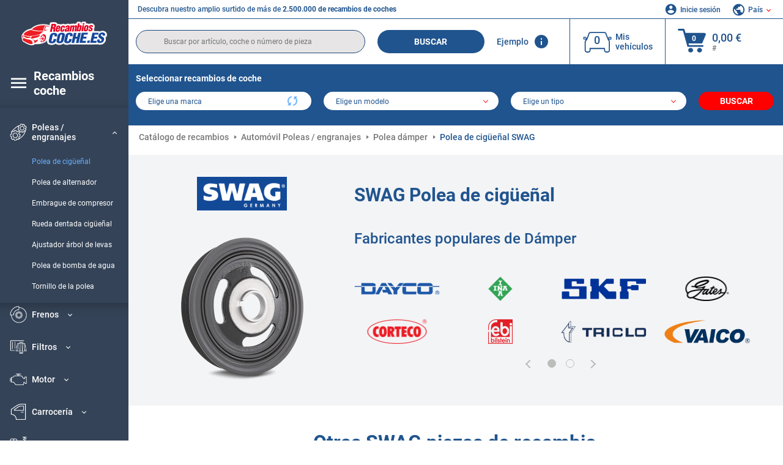

--- FILE ---
content_type: text/html; charset=UTF-8
request_url: https://www.recambioscoche.es/pieza-de-repuesto/polea-de-ciguenal/swag.html
body_size: 18020
content:
<!DOCTYPE html>
<html lang="es">
<head><script>(function(w,i,g){w[g]=w[g]||[];if(typeof w[g].push=='function')w[g].push(i)})
(window,'GTM-P8MXXBT','google_tags_first_party');</script><script>(function(w,d,s,l){w[l]=w[l]||[];(function(){w[l].push(arguments);})('set', 'developer_id.dYzg1YT', true);
		w[l].push({'gtm.start':new Date().getTime(),event:'gtm.js'});var f=d.getElementsByTagName(s)[0],
		j=d.createElement(s);j.async=true;j.src='/securegtm/';
		f.parentNode.insertBefore(j,f);
		})(window,document,'script','dataLayer');</script>
    <meta charset="utf-8">
    <meta name="viewport" content="width=device-width, initial-scale=1.0">
    <meta name="csrf-token" content="szYMnjSHxM7IEFJBnuTdm2dayuoPn1CR6DzlIxmp">
    <link rel="dns-prefetch" href="https://cdn.autoteiledirekt.de/">
    <link rel="dns-prefetch" href="https://scdn.autoteiledirekt.de/">
    <link rel="dns-prefetch" href="https://ajax.googleapis.com">
    <link rel="dns-prefetch" href="https://connect.facebook.net">
    <link rel="shortcut icon" type="image/x-icon" href="/favicon.ico">
    <meta name="robots" content="index, follow">
    <link rel="alternate" hreflang="de" href="https://www.autoteiledirekt.de/autoersatzteil/kurbelwellenriemenscheibe/swag.html">
    <link rel="alternate" hreflang="fr-FR" href="https://www.piecesauto.fr/pieces-detachees/poulie-damper/swag.html">
    <link rel="alternate" hreflang="en-GB" href="https://www.onlinecarparts.co.uk/spare-parts/crankshaft-pulley/swag.html">
    <link rel="alternate" hreflang="es-ES" href="https://www.recambioscoche.es/pieza-de-repuesto/polea-de-ciguenal/swag.html">
    <link rel="alternate" hreflang="it-IT" href="https://www.tuttoautoricambi.it/pezzi-di-ricambio/puleggia-albero-motore/swag.html">
    <link rel="alternate" hreflang="de-AT" href="https://www.teile-direkt.at/autoersatzteil/kurbelwellenriemenscheibe/swag.html">
    <link rel="alternate" hreflang="de-CH" href="https://www.teile-direkt.ch/autoersatzteil/kurbelwellenriemenscheibe/swag.html">
    <link rel="alternate" hreflang="pt-PT" href="https://www.pecasauto24.pt/pecas-de-automovel/polia-da-cambota/swag.html">
    <link rel="alternate" hreflang="nl" href="https://www.besteonderdelen.nl/onderdelen/krukaspoelie/swag.html">
    <link rel="alternate" hreflang="da-DK" href="https://www.autodeleshop.dk/reservedele/remskive-krumtapaksel/swag.html">
    <link rel="alternate" hreflang="no-NO" href="https://www.reservedeler24.co.no/bildeler/remskive-veivaksel/swag.html">
    <link rel="alternate" hreflang="fi-FI" href="https://www.topautoosat.fi/varaosat/kampiakselin-hihnapyora/swag.html">
    <link rel="alternate" hreflang="sv-SE" href="https://www.reservdelar24.se/bildelar/remskiva-vevaxel/swag.html">
    <link rel="alternate" hreflang="sk-SK" href="https://www.autodielyonline24.sk/nahradne-diely/remenica-klukoveho-hriadela/swag.html">
    <link rel="alternate" hreflang="nl-BE" href="https://www.autoonderdelen24.be/automaterialen/krukaspoelie/swag.html">
    <link rel="alternate" hreflang="et-EE" href="https://www.autovaruosadonline.ee/varuosade/rihmaratas-vantvoll/swag.html">
    <link rel="alternate" hreflang="lv-LV" href="https://www.rezervesdalas24.lv/auto-detalas/piedzinas-skriemelis-klokvarpsta/swag.html">
    <link rel="alternate" hreflang="fr-LU" href="https://www.piecesauto24.lu/pieces-voiture/poulie-damper/swag.html">
    <link rel="alternate" hreflang="pl-PL" href="https://www.autoczescionline24.pl/czesci-samochodowe/kolo-pasowe-wal-korbowy/swag.html">
    <link rel="alternate" hreflang="el-GR" href="https://www.antallaktikaexartimata.gr/exartimaton-aftokiniton/trochalia-imanta-strofaloforos-axonas/swag.html">
    <link rel="alternate" hreflang="hu-HU" href="https://www.autoalkatreszek24.hu/jarmu-alkatresz/szijtarcsa-fotengely/swag.html">
        <link rel="canonical" href="https://www.recambioscoche.es/pieza-de-repuesto/polea-de-ciguenal/swag.html">
        
    <meta name="format-detection" content="telephone=no">
    <meta http-equiv="x-ua-compatible" content="ie=edge">
    <title>SWAG Polea de cigüeñal catálogo a un precio económico</title>
    <meta name="description" content="24 horas al día ⏰ online ⏩ ⏩ SWAG Polea de cigüeñal ☑️ Una enorme selección a un buen precio en nuestra tienda online ☑️ Grandes ofertas en piezas de coche de los mejores fabricantes!"/>
    <meta name="keywords" content=""/>

    <link href="/assets/6feb4b/css/vendor.css?id=2dd8eb5c7272ff3bb356d374396d55c3" media="screen" rel="stylesheet" type="text/css">
    <link href="/assets/6feb4b/css/app.css?id=fd883e848d77c2bf85ca055196b4c415" media="screen" rel="stylesheet" type="text/css">

    
    <!-- a.1 -->

            <!-- a.2 -->
<script data-safe-params>
  window.safeParams = {};

  (function () {
    window.safeParams = {
      getUrlParams: function () {
        const currentParams = new URLSearchParams(window.location.search);
        const relevantParams = new URLSearchParams();
        const parametersList = ["siteid","source","wgu","wgexpiry","fbclid","gclid","wbraid","gbraid","braid","msclkid","utm_source","utm_medium","utm_campaign","utm_term","utm_content"];

        for (const [key, value] of currentParams) {
          if (parametersList.includes(key)) {
            relevantParams.append(key, value);
          }
        }

        return relevantParams;
      },
      getTrackingParams: function getTrackingParams (url, params) {
        if (!params.toString()) {
          return url;
        }

        const targetUrl = new URL(url, window.location.origin);
        for (const [key, value] of params) {
          if (!targetUrl.searchParams.has(key)) {
            targetUrl.searchParams.set(key, value);
          }
        }
        return targetUrl.toString();
      },
      isInternalLink: function (url) {
        try {
          const targetUrl = new URL(url, window.location.origin);
          if (targetUrl.protocol.match(/^(mailto|tel|javascript):/i)) {
            return false;
          }
          return targetUrl.origin === window.location.origin;
        } catch (e) {
          return false;
        }
      },
    };

    function initParamsManager () {
      const savedParams = window.safeParams.getUrlParams();

      if (!savedParams.toString()) {
        console.log('no params to save');
        return;
      }

      function processNewLinks (mutations) {
        mutations.forEach(mutation => {
          mutation.addedNodes.forEach(node => {
            if (node.nodeType === Node.ELEMENT_NODE) {
              node.querySelectorAll('a, [data-link]').forEach(element => {
                const url = element.tagName === 'A' ? element.href : element.dataset.link;

                if (window.safeParams.isInternalLink(url)) {
                  const processedUrl = window.safeParams.getTrackingParams(url, savedParams);

                  if (element.tagName === 'A') {
                    element.href = processedUrl;
                  } else {
                    element.dataset.link = processedUrl;
                  }
                }
              });
            }
          });
        });
      }

      const observer = new MutationObserver(processNewLinks);
      observer.observe(document.body, {
        childList: true,
        subtree: true,
      });

      document.querySelectorAll('a, [data-link]').forEach(element => {
        const url = element.tagName === 'A' ? element.href : element.dataset.link;

        if (window.safeParams.isInternalLink(url)) {
          const processedUrl = window.safeParams.getTrackingParams(url, savedParams);

          if (element.tagName === 'A') {
            element.href = processedUrl;
          } else {
            element.dataset.link = processedUrl;
          }
        }
      });
    }

    document.addEventListener('setTermsCookiesChoose', function (e) {
      if (e.detail?.allAnalyticsCookies !== 'denied' || e.detail?.allMarketingCookies !== 'denied') {
        initParamsManager();
      }
    });
  })();
</script>

</head>
<body>
<!-- a.3 -->
<div style="display:none" data-session-start></div>

<!-- Google Tag Manager (noscript) -->
<noscript>
    <iframe src="https://www.googletagmanager.com/ns.html?id=GTM-P8MXXBT"
            height="0" width="0" style="display:none;visibility:hidden"></iframe>
</noscript>
<!-- End Google Tag Manager (noscript) -->
<div id="app"             data-user-id="" data-cart-id="" data-ubi="bskidwL4epu06qBoXxqjMJCqBvOKcjVbbUG9avNKmLRT8" data-cart-count="" data-maker-id="" data-model-id="" data-car-id="" data-404-page="" data-route-name="" data-ab-test-type data-ab-test-group data-ab-test-keys data-ab-test-values
    >
    <div class="container-fluid">
        <div class="row">
                            <div class="d-lg-block col-xl-2 order-1" data-main-menu-wraper>
    <div class="main-menu" data-main-menu>
        <a class="main-menu__close" href="#">
            <svg class="base-svg " role="img">
                <use xlink:href="/assets/6feb4b/svg/icon-sprite-bw.svg#sprite-close-popup-bw-"></use>
            </svg>
        </a>
        <div class="main-menu__box">
            <div class="main-menu__logo">
                <a href="https://www.recambioscoche.es/">
                    <img src="/assets/6feb4b/images/svg/logo/logo_es.svg" alt="Recambioscoche.es: recambios automovil baratos encontrar" title="recambioscoche.es recambios coche">
                </a>
            </div>
            <div class="main-menu__mobile-head">
            <div class="main-menu__mobile-login">
            <svg class="base-svg " role="img">
                <use xlink:href="/assets/6feb4b/svg/icon-sprite-color.svg#sprite-login-color-"></use>
            </svg>
            <span class="main-menu__mobile-head-link login js-mobile-login" data-login-show>
                Inicie sesión            </span>
            <span class="main-menu__mobile-head-link registration js-mobile-reg" data-register>
                ¿Nuevo cliente?            </span>
        </div>
        <div class="main-menu__mobile-garage">
        <svg class="base-svg " role="img">
            <use xlink:href="/assets/6feb4b/svg/icon-sprite-color.svg#sprite-garage-color-"></use>
        </svg>
        <a class="main-menu__mobile-head-link" data-show-menu-garage href="#">Mis vehículos</a>
    </div>
    <div class="main-menu__mobile-lang">
        <svg class="base-svg " role="img">
            <use xlink:href="/assets/6feb4b/svg/icon-sprite-color.svg#sprite-lang-color-"></use>
        </svg>
        <span data-show-menu-lang class="main-menu__mobile-head-link js-mobile-lang">País</span>
    </div>
</div>
<div class="popup popup--lang" data-popup data-menu-lang>
    <div class="popup__head">
        <div class="popup__head-back" data-popup-close>Volver</div>
        <div class="popup__head-title">País</div>
    </div>
    <div class="popup__content" data-content></div>
</div>

<div class="popup popup--account" data-popup data-menu-garage>
    <div class="popup__head">
        <div class="popup__head-back" data-popup-close>Volver</div>
        <div class="popup__head-title">Mis vehículos</div>
    </div>
    <div class="popup__content" data-content data-garage-tooltip-container></div>
</div>
            <nav>
                <input type="hidden" data-main-parent-node-id value="407">
<ul class="main-menu__navigation" data-catalog-type="2">
        <li class="main-menu__nav-title main-menu__nav-title--tablet" data-show-full-tablet-menu>
        <span class="main-menu__nav-title-link">
            <svg class="base-svg " role="img">
                <use xlink:href="/assets/6feb4b/svg/icon-sprite-color.svg#sprite-burger-icon-color-"></use>
            </svg>
        </span>
    </li>
    <li class="main-menu__nav-title" data-top-sidebar-link="">
        <a href="https://www.recambioscoche.es/pieza-de-repuesto.html" class="main-menu__nav-title-link">
            <svg class="base-svg " role="img">
                <use xlink:href="/assets/6feb4b/svg/icon-sprite-color.svg#sprite-burger-icon-color-"></use>
            </svg>
            <span>Recambios coche</span>
        </a>    </li>
                    <li>
            <div class="main-menu__cat main-menu__cat--catalog" data-show-full-tablet-menu>
                <span class="main-menu__cat-parent"
                      data-menu-cat-parent="2"
                      data-car-id="0">
                    <div class="icon">
                        <img class="lazyload"
                             src="https://scdn.autoteiledirekt.de/catalog/categories/sidebar/2.png"
                             data-srcset="https://scdn.autoteiledirekt.de/catalog/categories/sidebar/2.png"
                             srcset="https://www.recambioscoche.es/lazyload.php?width=28&amp;height=28"
                             alt="Frenos coche"/>
                    </div>
                    <span class="text">Frenos</span>
                </span>
                            </div>
        </li>
                            <li>
            <div class="main-menu__cat main-menu__cat--catalog" data-show-full-tablet-menu>
                <span class="main-menu__cat-parent"
                      data-menu-cat-parent="9"
                      data-car-id="0">
                    <div class="icon">
                        <img class="lazyload"
                             src="https://scdn.autoteiledirekt.de/catalog/categories/sidebar/9.png"
                             data-srcset="https://scdn.autoteiledirekt.de/catalog/categories/sidebar/9.png"
                             srcset="https://www.recambioscoche.es/lazyload.php?width=28&amp;height=28"
                             alt="Filtros coche"/>
                    </div>
                    <span class="text">Filtros</span>
                </span>
                            </div>
        </li>
                            <li>
            <div class="main-menu__cat main-menu__cat--catalog" data-show-full-tablet-menu>
                <span class="main-menu__cat-parent"
                      data-menu-cat-parent="1"
                      data-car-id="0">
                    <div class="icon">
                        <img class="lazyload"
                             src="https://scdn.autoteiledirekt.de/catalog/categories/sidebar/1.png"
                             data-srcset="https://scdn.autoteiledirekt.de/catalog/categories/sidebar/1.png"
                             srcset="https://www.recambioscoche.es/lazyload.php?width=28&amp;height=28"
                             alt="Motor coche"/>
                    </div>
                    <span class="text">Motor</span>
                </span>
                            </div>
        </li>
                            <li>
            <div class="main-menu__cat main-menu__cat--catalog" data-show-full-tablet-menu>
                <span class="main-menu__cat-parent"
                      data-menu-cat-parent="3"
                      data-car-id="0">
                    <div class="icon">
                        <img class="lazyload"
                             src="https://scdn.autoteiledirekt.de/catalog/categories/sidebar/3.png"
                             data-srcset="https://scdn.autoteiledirekt.de/catalog/categories/sidebar/3.png"
                             srcset="https://www.recambioscoche.es/lazyload.php?width=28&amp;height=28"
                             alt="Carrocería coche"/>
                    </div>
                    <span class="text">Carrocería</span>
                </span>
                            </div>
        </li>
                            <li>
            <div class="main-menu__cat main-menu__cat--catalog" data-show-full-tablet-menu>
                <span class="main-menu__cat-parent"
                      data-menu-cat-parent="10"
                      data-car-id="0">
                    <div class="icon">
                        <img class="lazyload"
                             src="https://scdn.autoteiledirekt.de/catalog/categories/sidebar/10.png"
                             data-srcset="https://scdn.autoteiledirekt.de/catalog/categories/sidebar/10.png"
                             srcset="https://www.recambioscoche.es/lazyload.php?width=28&amp;height=28"
                             alt="Suspensión coche"/>
                    </div>
                    <span class="text">Suspensión</span>
                </span>
                            </div>
        </li>
                            <li>
            <div class="main-menu__cat main-menu__cat--catalog" data-show-full-tablet-menu>
                <span class="main-menu__cat-parent"
                      data-menu-cat-parent="74"
                      data-car-id="0">
                    <div class="icon">
                        <img class="lazyload"
                             src="https://scdn.autoteiledirekt.de/catalog/categories/sidebar/74.png"
                             data-srcset="https://scdn.autoteiledirekt.de/catalog/categories/sidebar/74.png"
                             srcset="https://www.recambioscoche.es/lazyload.php?width=28&amp;height=28"
                             alt="Amortiguación coche"/>
                    </div>
                    <span class="text">Amortiguación</span>
                </span>
                            </div>
        </li>
                            <li>
            <div class="main-menu__cat main-menu__cat--catalog" data-show-full-tablet-menu>
                <span class="main-menu__cat-parent"
                      data-menu-cat-parent="77"
                      data-car-id="0">
                    <div class="icon">
                        <img class="lazyload"
                             src="https://scdn.autoteiledirekt.de/catalog/categories/sidebar/77.png"
                             data-srcset="https://scdn.autoteiledirekt.de/catalog/categories/sidebar/77.png"
                             srcset="https://www.recambioscoche.es/lazyload.php?width=28&amp;height=28"
                             alt="Transmisión por correa / cadena coche"/>
                    </div>
                    <span class="text">Transmisión por correa / cadena</span>
                </span>
                            </div>
        </li>
                            <li>
            <div class="main-menu__cat main-menu__cat--catalog" data-show-full-tablet-menu>
                <span class="main-menu__cat-parent"
                      data-menu-cat-parent="8"
                      data-car-id="0">
                    <div class="icon">
                        <img class="lazyload"
                             src="https://scdn.autoteiledirekt.de/catalog/categories/sidebar/8.png"
                             data-srcset="https://scdn.autoteiledirekt.de/catalog/categories/sidebar/8.png"
                             srcset="https://www.recambioscoche.es/lazyload.php?width=28&amp;height=28"
                             alt="Sistema limpiaparabrisas coche"/>
                    </div>
                    <span class="text">Sistema limpiaparabrisas</span>
                </span>
                            </div>
        </li>
                            <li>
            <div class="main-menu__cat main-menu__cat--catalog" data-show-full-tablet-menu>
                <span class="main-menu__cat-parent"
                      data-menu-cat-parent="7"
                      data-car-id="0">
                    <div class="icon">
                        <img class="lazyload"
                             src="https://scdn.autoteiledirekt.de/catalog/categories/sidebar/7.png"
                             data-srcset="https://scdn.autoteiledirekt.de/catalog/categories/sidebar/7.png"
                             srcset="https://www.recambioscoche.es/lazyload.php?width=28&amp;height=28"
                             alt="Encendido y precalentamiento coche"/>
                    </div>
                    <span class="text">Encendido y precalentamiento</span>
                </span>
                            </div>
        </li>
                            <li>
            <div class="main-menu__cat main-menu__cat--catalog" data-show-full-tablet-menu>
                <span class="main-menu__cat-parent"
                      data-menu-cat-parent="401"
                      data-car-id="0">
                    <div class="icon">
                        <img class="lazyload"
                             src="https://scdn.autoteiledirekt.de/catalog/categories/sidebar/401.png"
                             data-srcset="https://scdn.autoteiledirekt.de/catalog/categories/sidebar/401.png"
                             srcset="https://www.recambioscoche.es/lazyload.php?width=28&amp;height=28"
                             alt="Sistema de refrigeración coche"/>
                    </div>
                    <span class="text">Sistema de refrigeración</span>
                </span>
                            </div>
        </li>
                            <li>
            <div class="main-menu__cat main-menu__cat--catalog" data-show-full-tablet-menu>
                <span class="main-menu__cat-parent"
                      data-menu-cat-parent="4"
                      data-car-id="0">
                    <div class="icon">
                        <img class="lazyload"
                             src="https://scdn.autoteiledirekt.de/catalog/categories/sidebar/4.png"
                             data-srcset="https://scdn.autoteiledirekt.de/catalog/categories/sidebar/4.png"
                             srcset="https://www.recambioscoche.es/lazyload.php?width=28&amp;height=28"
                             alt="Escape coches"/>
                    </div>
                    <span class="text">Escape</span>
                </span>
                            </div>
        </li>
                            <li>
            <div class="main-menu__cat main-menu__cat--catalog" data-show-full-tablet-menu>
                <span class="main-menu__cat-parent"
                      data-menu-cat-parent="11"
                      data-car-id="0">
                    <div class="icon">
                        <img class="lazyload"
                             src="https://scdn.autoteiledirekt.de/catalog/categories/sidebar/11.png"
                             data-srcset="https://scdn.autoteiledirekt.de/catalog/categories/sidebar/11.png"
                             srcset="https://www.recambioscoche.es/lazyload.php?width=28&amp;height=28"
                             alt="Dirección coches"/>
                    </div>
                    <span class="text">Dirección</span>
                </span>
                            </div>
        </li>
                            <li>
            <div class="main-menu__cat main-menu__cat--catalog" data-show-full-tablet-menu>
                <span class="main-menu__cat-parent"
                      data-menu-cat-parent="75"
                      data-car-id="0">
                    <div class="icon">
                        <img class="lazyload"
                             src="https://scdn.autoteiledirekt.de/catalog/categories/sidebar/75.png"
                             data-srcset="https://scdn.autoteiledirekt.de/catalog/categories/sidebar/75.png"
                             srcset="https://www.recambioscoche.es/lazyload.php?width=28&amp;height=28"
                             alt="Interior coches"/>
                    </div>
                    <span class="text">Interior</span>
                </span>
                            </div>
        </li>
                            <li>
            <div class="main-menu__cat main-menu__cat--catalog" data-show-full-tablet-menu>
                <span class="main-menu__cat-parent"
                      data-menu-cat-parent="402"
                      data-car-id="0">
                    <div class="icon">
                        <img class="lazyload"
                             src="https://scdn.autoteiledirekt.de/catalog/categories/sidebar/402.png"
                             data-srcset="https://scdn.autoteiledirekt.de/catalog/categories/sidebar/402.png"
                             srcset="https://www.recambioscoche.es/lazyload.php?width=28&amp;height=28"
                             alt="Transmisión de la rueda coches"/>
                    </div>
                    <span class="text">Transmisión de la rueda</span>
                </span>
                            </div>
        </li>
                            <li>
            <div class="main-menu__cat main-menu__cat--catalog" data-show-full-tablet-menu>
                <span class="main-menu__cat-parent"
                      data-menu-cat-parent="58"
                      data-car-id="0">
                    <div class="icon">
                        <img class="lazyload"
                             src="https://scdn.autoteiledirekt.de/catalog/categories/sidebar/58.png"
                             data-srcset="https://scdn.autoteiledirekt.de/catalog/categories/sidebar/58.png"
                             srcset="https://www.recambioscoche.es/lazyload.php?width=28&amp;height=28"
                             alt="Embrague coches"/>
                    </div>
                    <span class="text">Embrague</span>
                </span>
                            </div>
        </li>
                            <li>
            <div class="main-menu__cat main-menu__cat--catalog" data-show-full-tablet-menu>
                <span class="main-menu__cat-parent"
                      data-menu-cat-parent="403"
                      data-car-id="0">
                    <div class="icon">
                        <img class="lazyload"
                             src="https://scdn.autoteiledirekt.de/catalog/categories/sidebar/403.png"
                             data-srcset="https://scdn.autoteiledirekt.de/catalog/categories/sidebar/403.png"
                             srcset="https://www.recambioscoche.es/lazyload.php?width=28&amp;height=28"
                             alt="Sensores coches"/>
                    </div>
                    <span class="text">Sensores</span>
                </span>
                            </div>
        </li>
                            <li>
            <div class="main-menu__cat main-menu__cat--catalog" data-show-full-tablet-menu>
                <span class="main-menu__cat-parent"
                      data-menu-cat-parent="404"
                      data-car-id="0">
                    <div class="icon">
                        <img class="lazyload"
                             src="https://scdn.autoteiledirekt.de/catalog/categories/sidebar/404.png"
                             data-srcset="https://scdn.autoteiledirekt.de/catalog/categories/sidebar/404.png"
                             srcset="https://www.recambioscoche.es/lazyload.php?width=28&amp;height=28"
                             alt="Juntas y retenes coches"/>
                    </div>
                    <span class="text">Juntas y retenes</span>
                </span>
                            </div>
        </li>
                            <li>
            <div class="main-menu__cat main-menu__cat--catalog" data-show-full-tablet-menu>
                <span class="main-menu__cat-parent"
                      data-menu-cat-parent="76"
                      data-car-id="0">
                    <div class="icon">
                        <img class="lazyload"
                             src="https://scdn.autoteiledirekt.de/catalog/categories/sidebar/76.png"
                             data-srcset="https://scdn.autoteiledirekt.de/catalog/categories/sidebar/76.png"
                             srcset="https://www.recambioscoche.es/lazyload.php?width=28&amp;height=28"
                             alt="Sistema de combustible coches"/>
                    </div>
                    <span class="text">Sistema de combustible</span>
                </span>
                            </div>
        </li>
                            <li>
            <div class="main-menu__cat main-menu__cat--catalog" data-show-full-tablet-menu>
                <span class="main-menu__cat-parent"
                      data-menu-cat-parent="405"
                      data-car-id="0">
                    <div class="icon">
                        <img class="lazyload"
                             src="https://scdn.autoteiledirekt.de/catalog/categories/sidebar/405.png"
                             data-srcset="https://scdn.autoteiledirekt.de/catalog/categories/sidebar/405.png"
                             srcset="https://www.recambioscoche.es/lazyload.php?width=28&amp;height=28"
                             alt="Caja de cambios coches"/>
                    </div>
                    <span class="text">Caja de cambios</span>
                </span>
                            </div>
        </li>
                            <li>
            <div class="main-menu__cat main-menu__cat--catalog" data-show-full-tablet-menu>
                <span class="main-menu__cat-parent"
                      data-menu-cat-parent="6"
                      data-car-id="0">
                    <div class="icon">
                        <img class="lazyload"
                             src="https://scdn.autoteiledirekt.de/catalog/categories/sidebar/6.png"
                             data-srcset="https://scdn.autoteiledirekt.de/catalog/categories/sidebar/6.png"
                             srcset="https://www.recambioscoche.es/lazyload.php?width=28&amp;height=28"
                             alt="Electricidad coches"/>
                    </div>
                    <span class="text">Electricidad</span>
                </span>
                            </div>
        </li>
                            <li>
            <div class="main-menu__cat main-menu__cat--catalog" data-show-full-tablet-menu>
                <span class="main-menu__cat-parent"
                      data-menu-cat-parent="78"
                      data-car-id="0">
                    <div class="icon">
                        <img class="lazyload"
                             src="https://scdn.autoteiledirekt.de/catalog/categories/sidebar/78.png"
                             data-srcset="https://scdn.autoteiledirekt.de/catalog/categories/sidebar/78.png"
                             srcset="https://www.recambioscoche.es/lazyload.php?width=28&amp;height=28"
                             alt="Mangueras / tuberías coche"/>
                    </div>
                    <span class="text">Mangueras / tuberías</span>
                </span>
                            </div>
        </li>
                            <li>
            <div class="main-menu__cat main-menu__cat--catalog" data-show-full-tablet-menu>
                <span class="main-menu__cat-parent"
                      data-menu-cat-parent="67"
                      data-car-id="0">
                    <div class="icon">
                        <img class="lazyload"
                             src="https://scdn.autoteiledirekt.de/catalog/categories/sidebar/67.png"
                             data-srcset="https://scdn.autoteiledirekt.de/catalog/categories/sidebar/67.png"
                             srcset="https://www.recambioscoche.es/lazyload.php?width=28&amp;height=28"
                             alt="Aire acondicionado coche"/>
                    </div>
                    <span class="text">Aire acondicionado</span>
                </span>
                            </div>
        </li>
                            <li>
            <div class="main-menu__cat main-menu__cat--catalog" data-show-full-tablet-menu>
                <span class="main-menu__cat-parent"
                      data-menu-cat-parent="5"
                      data-car-id="0">
                    <div class="icon">
                        <img class="lazyload"
                             src="https://scdn.autoteiledirekt.de/catalog/categories/sidebar/5.png"
                             data-srcset="https://scdn.autoteiledirekt.de/catalog/categories/sidebar/5.png"
                             srcset="https://www.recambioscoche.es/lazyload.php?width=28&amp;height=28"
                             alt="Calefacción y ventilación coche"/>
                    </div>
                    <span class="text">Calefacción y ventilación</span>
                </span>
                            </div>
        </li>
                            <li>
            <div class="main-menu__cat main-menu__cat--catalog" data-show-full-tablet-menu>
                <span class="main-menu__cat-parent"
                      data-menu-cat-parent="407"
                      data-car-id="0">
                    <div class="icon">
                        <img class="lazyload"
                             src="https://scdn.autoteiledirekt.de/catalog/categories/sidebar/407.png"
                             data-srcset="https://scdn.autoteiledirekt.de/catalog/categories/sidebar/407.png"
                             srcset="https://www.recambioscoche.es/lazyload.php?width=28&amp;height=28"
                             alt="Poleas / engranajes coche"/>
                    </div>
                    <span class="text">Poleas / engranajes</span>
                </span>
                                    <div class="main-menu__drop-cat hidden" data-menu-cat-dropdown="407">
                        <div class="main-menu__drop-head">
                            <span class="back" data-mobile-menu-back>Espalda</span>
                            <span class="name">Poleas / engranajes</span>
                        </div>
                        <ul>
                                                                                                <li>
                                        <span class="main-menu__drop-link active" data-category-id="293">
                                            Polea de cigüeñal
                                        </span>
                                    </li>
                                                                                                                                <li>
                                        <a href="https://www.recambioscoche.es/pieza-de-repuesto/polea-libre-del-alternador.html"                                            class="main-menu__drop-link"
                                            data-link
                                            data-category-id="299">
                                        Polea de alternador
                                        </a>                                    </li>
                                                                                                                                <li>
                                        <a href="https://www.recambioscoche.es/pieza-de-repuesto/embrague-del-compresor-del-aire-acondicionado.html"                                            class="main-menu__drop-link"
                                            data-link
                                            data-category-id="311">
                                        Embrague de compresor
                                        </a>                                    </li>
                                                                                                                                <li>
                                        <a href="https://www.recambioscoche.es/pieza-de-repuesto/rueda-dentada-ciguenal.html"                                            class="main-menu__drop-link"
                                            data-link
                                            data-category-id="485">
                                        Rueda dentada cigüeñal
                                        </a>                                    </li>
                                                                                                                                <li>
                                        <a href="https://www.recambioscoche.es/pieza-de-repuesto/ajustador-arbol-de-levas.html"                                            class="main-menu__drop-link"
                                            data-link
                                            data-category-id="486">
                                        Ajustador árbol de levas
                                        </a>                                    </li>
                                                                                                                                <li>
                                        <a href="https://www.recambioscoche.es/pieza-de-repuesto/polea-de-bomba-de-agua.html"                                            class="main-menu__drop-link"
                                            data-link
                                            data-category-id="484">
                                        Polea de bomba de agua
                                        </a>                                    </li>
                                                                                                                                <li>
                                        <a href="https://www.recambioscoche.es/pieza-de-repuesto/tornillo-de-la-polea.html"                                            class="main-menu__drop-link"
                                            data-link
                                            data-category-id="723">
                                        Tornillo de la polea
                                        </a>                                    </li>
                                                                                    </ul>
                    </div>
                            </div>
        </li>
                            <li>
            <div class="main-menu__cat main-menu__cat--catalog" data-show-full-tablet-menu>
                <span class="main-menu__cat-parent"
                      data-menu-cat-parent="408"
                      data-car-id="0">
                    <div class="icon">
                        <img class="lazyload"
                             src="https://scdn.autoteiledirekt.de/catalog/categories/sidebar/408.png"
                             data-srcset="https://scdn.autoteiledirekt.de/catalog/categories/sidebar/408.png"
                             srcset="https://www.recambioscoche.es/lazyload.php?width=28&amp;height=28"
                             alt="Bombillas coche"/>
                    </div>
                    <span class="text">Bombillas</span>
                </span>
                            </div>
        </li>
                            <li>
            <div class="main-menu__cat main-menu__cat--catalog" data-show-full-tablet-menu>
                <span class="main-menu__cat-parent"
                      data-menu-cat-parent="406"
                      data-car-id="0">
                    <div class="icon">
                        <img class="lazyload"
                             src="https://scdn.autoteiledirekt.de/catalog/categories/sidebar/406.png"
                             data-srcset="https://scdn.autoteiledirekt.de/catalog/categories/sidebar/406.png"
                             srcset="https://www.recambioscoche.es/lazyload.php?width=28&amp;height=28"
                             alt="Relés coche"/>
                    </div>
                    <span class="text">Relés</span>
                </span>
                            </div>
        </li>
                            <li>
            <div class="main-menu__cat main-menu__cat--catalog" data-show-full-tablet-menu>
                <span class="main-menu__cat-parent"
                      data-menu-cat-parent="530"
                      data-car-id="0">
                    <div class="icon">
                        <img class="lazyload"
                             src="https://scdn.autoteiledirekt.de/catalog/categories/sidebar/530.png"
                             data-srcset="https://scdn.autoteiledirekt.de/catalog/categories/sidebar/530.png"
                             srcset="https://www.recambioscoche.es/lazyload.php?width=28&amp;height=28"
                             alt="Tuning coche"/>
                    </div>
                    <span class="text">Tuning</span>
                </span>
                            </div>
        </li>
                            <li>
            <div class="main-menu__cat main-menu__cat--catalog" data-show-full-tablet-menu>
                <span class="main-menu__cat-parent"
                      data-menu-cat-parent="537"
                      data-car-id="0">
                    <div class="icon">
                        <img class="lazyload"
                             src="https://scdn.autoteiledirekt.de/catalog/categories/sidebar/537.png"
                             data-srcset="https://scdn.autoteiledirekt.de/catalog/categories/sidebar/537.png"
                             srcset="https://www.recambioscoche.es/lazyload.php?width=28&amp;height=28"
                             alt="Puertas coche"/>
                    </div>
                    <span class="text">Puertas</span>
                </span>
                            </div>
        </li>
                            <li>
            <div class="main-menu__cat main-menu__cat--catalog" data-show-full-tablet-menu>
                <span class="main-menu__cat-parent"
                      data-menu-cat-parent="724"
                      data-car-id="0">
                    <div class="icon">
                        <img class="lazyload"
                             src="https://scdn.autoteiledirekt.de/catalog/categories/sidebar/724.png"
                             data-srcset="https://scdn.autoteiledirekt.de/catalog/categories/sidebar/724.png"
                             srcset="https://www.recambioscoche.es/lazyload.php?width=28&amp;height=28"
                             alt="Kits de reparación coche"/>
                    </div>
                    <span class="text">Kits de reparación</span>
                </span>
                            </div>
        </li>
            </ul>
                <ul class="main-menu__navigation mt-4">
            <li>
            <a href="https://www.recambioscoche.es/pieza-de-repuesto/aceite-de-motor.html"                    class="main-menu__cat link" data-id="269">
                <div class="icon" data-show-full-tablet-menu>
                    <img class="lazyload"
                         src="/assets/6feb4b/images/svg/directions/269.png"
                         data-srcset="/assets/6feb4b/images/svg/directions/269.png"
                         srcset="https://www.recambioscoche.es/lazyload.php?width=28&amp;height=28"
                         alt="">
                </div>
                <span class="text">Aceite De Motor</span>
            </a>        </li>
            <li>
            <a href="https://www.recambioscoche.es/pieza-de-repuesto/bateria.html"                    class="main-menu__cat link" data-id="250">
                <div class="icon" data-show-full-tablet-menu>
                    <img class="lazyload"
                         src="/assets/6feb4b/images/svg/directions/250.png"
                         data-srcset="/assets/6feb4b/images/svg/directions/250.png"
                         srcset="https://www.recambioscoche.es/lazyload.php?width=28&amp;height=28"
                         alt="Batería">
                </div>
                <span class="text">Batería De Coche</span>
            </a>        </li>
            <li>
            <a href="https://www.recambioscoche.es/accesorios-coche.html"                    class="main-menu__cat link" data-id="33000">
                <div class="icon" data-show-full-tablet-menu>
                    <img class="lazyload"
                         src="/assets/6feb4b/images/svg/directions/33000.png"
                         data-srcset="/assets/6feb4b/images/svg/directions/33000.png"
                         srcset="https://www.recambioscoche.es/lazyload.php?width=28&amp;height=28"
                         alt="">
                </div>
                <span class="text">Accesorios para coches</span>
            </a>        </li>
            <li>
            <a href="https://www.recambioscoche.es/cuidado-coche.html"                    class="main-menu__cat link" data-id="30000">
                <div class="icon" data-show-full-tablet-menu>
                    <img class="lazyload"
                         src="/assets/6feb4b/images/svg/directions/30000.png"
                         data-srcset="/assets/6feb4b/images/svg/directions/30000.png"
                         srcset="https://www.recambioscoche.es/lazyload.php?width=28&amp;height=28"
                         alt="">
                </div>
                <span class="text">Limpieza y Cuidado</span>
            </a>        </li>
            <li>
            <a href="https://www.recambioscoche.es/herramientas.html"                    class="main-menu__cat link" data-id="36000">
                <div class="icon" data-show-full-tablet-menu>
                    <img class="lazyload"
                         src="/assets/6feb4b/images/svg/directions/36000.png"
                         data-srcset="/assets/6feb4b/images/svg/directions/36000.png"
                         srcset="https://www.recambioscoche.es/lazyload.php?width=28&amp;height=28"
                         alt="">
                </div>
                <span class="text">Herramientas</span>
            </a>        </li>
            <li>
            <a href="https://www.recambioscoche.es/ruedas/neumaticos-coche.html"                    class="main-menu__cat link" data-id="23208">
                <div class="icon" data-show-full-tablet-menu>
                    <img class="lazyload"
                         src="/assets/6feb4b/images/svg/directions/23208.png"
                         data-srcset="/assets/6feb4b/images/svg/directions/23208.png"
                         srcset="https://www.recambioscoche.es/lazyload.php?width=28&amp;height=28"
                         alt="">
                </div>
                <span class="text">Neumáticos</span>
            </a>        </li>
            <li>
            <a href="https://www.recambioscoche.es/marca-vehiculo.html"                    class="main-menu__cat link" data-id="makers">
                <div class="icon" data-show-full-tablet-menu>
                    <img class="lazyload"
                         src="/assets/6feb4b/images/svg/menu-icons/menu-icon19-color.svg"
                         data-srcset="/assets/6feb4b/images/svg/menu-icons/menu-icon19-color.svg"
                         srcset="https://www.recambioscoche.es/lazyload.php?width=28&amp;height=28"
                         alt="">
                </div>
                <span class="text">Marcas automovilísticas</span>
            </a>        </li>
            <li>
            <a href="https://www.recambioscoche.es/fabricantes.html"                    class="main-menu__cat link" data-id="brands">
                <div class="icon" data-show-full-tablet-menu>
                    <img class="lazyload"
                         src="/assets/6feb4b/images/svg/menu-icons/menu-icon20-color.svg"
                         data-srcset="/assets/6feb4b/images/svg/menu-icons/menu-icon20-color.svg"
                         srcset="https://www.recambioscoche.es/lazyload.php?width=28&amp;height=28"
                         alt="">
                </div>
                <span class="text">Fabricantes</span>
            </a>        </li>
    </ul>
            </nav>

            <ul class="main-menu__links mt-4">
    <li>
        <div class="main-menu__cat main-menu__cat--links" data-show-full-tablet-menu>
            <div class="main-menu__cat-parent" data-menu-cat-links>
                <div class="icon"><img src="/assets/6feb4b/images/html/menu-icon-union@2x.png"></div>
                <span class="text">Piezas de recambio para su coche</span>
            </div>
            <div class="main-menu__drop-cat" style="display: none">
                <div class="main-menu__drop-head">
                    <span class="back" data-mobile-menu-back data-text="Piezas de recambio para su coche"></span>
                </div>
                <ul>
                    <li>
                        <a href="https://www.recambioscoche.es/makers-top-parts.html" class="main-menu__drop-link">
                            <span>Encuentre las mejores piezas de recambio para su coche</span>
                        </a>
                    </li>
                    <li>
                        <a href="https://www.recambioscoche.es/makers-top-models.html" class="main-menu__drop-link">
                            <span>Selección de piezas de recambio para los coches más populares</span>
                        </a>
                    </li>
                </ul>
            </div>
        </div>
    </li>
</ul>

            <ul class="main-menu__links d-block d-md-none">
    <li>
        <div class="main-menu__cat main-menu__cat--links" data-menu-stat-links>
            <div class="main-menu__cat-parent">
                <div class="icon">
                    <img src="/assets/6feb4b/images/html/menu-icon-info@2x.png" alt="">
                </div>
                <span class="text">Información</span>
            </div>
            <div class="main-menu__drop-cat">
                <div class="main-menu__drop-head">
                </div>
            </div>
        </div>
    </li>
</ul>

            <div class="main-menu__payments mt-3">
                <ul>
    <li><img class="lazyload"
             src="/assets/6feb4b/images/svg/transparent/delivery/DHL_white.svg"
             data-srcset="/assets/6feb4b/images/svg/transparent/delivery/DHL_white.svg"
             srcset="https://www.recambioscoche.es/lazyload.php?width=28&amp;height=28"
             alt="Entrega DHL: SWAG Polea de cigüeñal usados y nuevo comprar baratos"></li>
    <li><img class="lazyload"
             src="/assets/6feb4b/images/svg/transparent/delivery/GLS_white.svg"
             data-srcset="/assets/6feb4b/images/svg/transparent/delivery/GLS_white.svg"
             srcset="https://www.recambioscoche.es/lazyload.php?width=28&amp;height=28"
             alt="GLS: SWAG Polea de cigüeñal nuevo y usados - Entrega rápida"></li>
            <li><img class="preview lazyload"
                 src="/assets/common/images/svg/payments-white/secure.svg"
                 data-srcset="/assets/common/images/svg/payments-white/secure.svg"
                 srcset="https://www.recambioscoche.es/lazyload.php?width=28&amp;height=28"
                 alt="COMODO">
        </li>
            <li><img class="preview lazyload"
                 src="/assets/common/images/svg/payments-white/paypal.svg"
                 data-srcset="/assets/common/images/svg/payments-white/paypal.svg"
                 srcset="https://www.recambioscoche.es/lazyload.php?width=28&amp;height=28"
                 alt="PayPal">
        </li>
            <li><img class="preview lazyload"
                 src="/assets/common/images/svg/payments-white/visa-color.svg"
                 data-srcset="/assets/common/images/svg/payments-white/visa-color.svg"
                 srcset="https://www.recambioscoche.es/lazyload.php?width=28&amp;height=28"
                 alt="Polea dámper SWAG con Visa">
        </li>
            <li><img class="preview lazyload"
                 src="/assets/common/images/svg/payments-white/mastercard-color.svg"
                 data-srcset="/assets/common/images/svg/payments-white/mastercard-color.svg"
                 srcset="https://www.recambioscoche.es/lazyload.php?width=28&amp;height=28"
                 alt="Dámper cambios SWAG con Mastercard">
        </li>
            <li><img class="preview lazyload"
                 src="/assets/common/images/svg/payments-white/es/hypovereinsbank.svg"
                 data-srcset="/assets/common/images/svg/payments-white/es/hypovereinsbank.svg"
                 srcset="https://www.recambioscoche.es/lazyload.php?width=28&amp;height=28"
                 alt="Transferencia Bancaria">
        </li>
    </ul>
            </div>
            <div class="main-menu__partner mt-1">
                <span data-link="https://www.tecalliance.net/de/copyright-note/" data-target="_blank">
                    <svg class="base-svg " role="img">
                        <use xlink:href="/assets/6feb4b/svg/icon-sprite-bw.svg#sprite-tec-alliance-bw-"></use>
                    </svg>
                </span>
            </div>
        </div>
    </div>

</div>
                        <div class="col col-md-12 col-xl-10 pl-0 order-2 content-page">
                <div data-covid-block></div>
                                <header><div class="headline">
    <div class="row">
        <div class="col-md-6"><span class="headline__slogan">Descubra nuestro amplio surtido de más de <b>2.500.000 de recambios de coches</b></span></div>
        <div class="col-md-6 ml-auto d-flex justify-content-end">
            <div class="headline__auth">
            <div class="headline__login js-login-popup">
            <svg class="base-svg " role="img">
                <use xlink:href="/assets/6feb4b/svg/icon-sprite-color.svg#sprite-login-color-"></use>
            </svg>
            <span>Inicie sesión</span>
        </div>
    </div>

            <div class="headline__lang" data-tooltip-hover data-header-lang data-button-project-present>
    <svg class="base-svg " role="img">
        <use xlink:href="/assets/6feb4b/svg/icon-sprite-color.svg#sprite-lang-color-"></use>
    </svg>
    <span>País</span>

    <div class="language-tooltip" data-excluded-page="">

    
</div>
</div>
        </div>
    </div>
</div>
<div class="header-middle" data-header-content>
    <div class="row">
        <div class="col-1 d-md-none header-mobile__burger" data-burger-mobile>
            <svg class="base-svg " role="img">
                <use xlink:href="/assets/6feb4b/svg/icon-sprite-bw.svg#sprite-burger-icon-bw-"></use>
            </svg>
        </div>
        <div class="header-mobile__logo-col">
            <a class="header-mobile__logo" href="https://www.recambioscoche.es/">
                <img src="/assets/6feb4b/images/svg/logo/logo_es.svg" alt="Recambioscoche.es: recambios automovil baratos encontrar">
            </a>
        </div>
        <div class="col-md-8 header-middle__search-wrap">
    <div class="header-middle__search">
        <div class="header-middle__input">
            <svg class="base-svg" role="img">
                <use xlink:href="/assets/6feb4b/svg/icon-sprite-color.svg#sprite-search-icon-color-"></use>
            </svg>
            <form class="autocomplete" method="get" action="https://www.recambioscoche.es/recambios-buscar.html" data-autocomplete-form>
                <input value=""  aria-label="search" type="text" name="keyword" placeholder="Buscar por artículo, coche o número de pieza"
                       data-search-autocomplete-input autocomplete="off" />
            </form>
        </div>
        <div class="header-middle__btn">
            <a class="header-middle__btn-link" href="#" data-search-submit-button>Buscar</a>
        </div>

        <div class="header-middle__info" data-tooltip-click data-example-tooltip-dropdown>
    <div class="header-middle__info-text">
        <span>Ejemplo</span>
        <svg class="base-svg " role="img">
            <use xlink:href="/assets/6feb4b/svg/icon-sprite-color.svg#sprite-info-color-"></use>
        </svg>
    </div>
</div>
    </div>
</div>
        <div class="d-none d-md-block col-md-2">
    <div class="header-middle__garage" data-tooltip-click data-header-garage>
        <div class="count" data-count="0">
            <svg role="img" class="base-svg">
                <use xlink:href="/assets/6feb4b/svg/icon-sprite-color.svg#sprite-garage-color-"></use>
            </svg>
        </div>
        <div class="text">
            Mis vehículos            <div class="icon" data-garage-show-car-selector data-loading>+</div>
        </div>
        <div data-garage-tooltip-container></div>
    </div>
</div>
        <div class="col-2 col-sm-3 col-md-2 ml-auto" data-header-cart>
    <div class="header-middle__cart" data-header-cart-middle data-tooltip-hover>
        <div class="cart-info-wrapper" data-link="https://www.recambioscoche.es/basket.html">
    <div class="cart-icon">
        <svg class="base-svg" role="img">
            <use xlink:href="/assets/6feb4b/svg/icon-sprite-bw.svg#sprite-cart-icon-bw-"></use>
        </svg>
        <span class="count" data-cart-count-products>0</span>
    </div>
    <div class="cart-price">
        <div class="cart-order-price">0,00 &euro;</div>
        <div class="cart-order-numb">#</div>
    </div>
</div>
            </div>
</div>
    </div>
</div>
</header>
                <main class="parts-page" id="main" role="main" >
                                            <div class="header-select  header-select--banner"
     data-popup-select
     data-car-search-selector
     data-car-search-type="base">
    <a href="#" class="close">
        <svg role="img" class="base-svg ">
            <use xlink:href="/assets/6feb4b/svg/icon-sprite-bw.svg#sprite-close-popup-bw-"></use>
        </svg>
    </a>
    <div class="header-select__banner">
        <img src="/assets/6feb4b/images/svg/banner/es/select.svg"
             alt="Comience aquí" title="Comience aquí" />
    </div>

    <div class="header-select__choosse" data-selector>
    <span class="title">Seleccionar recambios de coche</span>
    <form onsubmit="return false;">
        <div class="header-select__choosse-wrap">

            <div class="selector" data-selector-maker data-form-row>
    <svg class="base-svg circle-arrow" role="img">
        <use xlink:href="/assets/6feb4b/svg/icon-sprite-bw.svg#sprite-circle-arrow-bw-"></use>
    </svg>
    <select name="makerId" aria-label="maker">
        <option value="-1">Elige una marca</option>
    </select>
    <span class="error-tooltip">
        <svg role="img" class="base-svg ">
            <use xlink:href="/assets/6feb4b/svg/icon-sprite-bw.svg#sprite-warning-bw-"></use>
        </svg>
        <span data-error-message></span>
    </span>
</div>
<div class="selector" data-selector-model data-form-row>
    <svg class="base-svg circle-arrow" role="img">
        <use xlink:href="/assets/6feb4b/svg/icon-sprite-bw.svg#sprite-circle-arrow-bw-"></use>
    </svg>
    <select name="modelId"  aria-label="model">
        <option value="-1">Elige un modelo</option>
    </select>
    <span class="error-tooltip">
        <svg role="img" class="base-svg ">
            <use xlink:href="/assets/6feb4b/svg/icon-sprite-bw.svg#sprite-warning-bw-"></use>
        </svg>
        <span data-error-message></span>
    </span>
</div>
<div class="selector" data-selector-car data-form-row>
    <svg class="base-svg circle-arrow" role="img">
        <use xlink:href="/assets/6feb4b/svg/icon-sprite-bw.svg#sprite-circle-arrow-bw-"></use>
    </svg>
    <select name="carId"  aria-label="car">
        <option value="-1">Elige un tipo</option>
    </select>
    <span class="error-tooltip">
        <svg role="img" class="base-svg ">
            <use xlink:href="/assets/6feb4b/svg/icon-sprite-bw.svg#sprite-warning-bw-"></use>
        </svg>
        <span data-error-message></span>
    </span>
</div>

    <input name="brandNo" type="hidden" value="1156">
    <input name="childSynthetic" type="hidden" value="polea-de-ciguenal">
    <input name="nodeId" type="hidden" value="12071">
    <input name="nodeAlias" type="hidden" value="polea-de-ciguenal">

            <button class="button" type="button" data-selector-button>
                Buscar            </button>
        </div>
    </form>
</div>
</div>
                                                                                        <div class="breadcrumbs">
        <script type="application/ld+json">{
    "@context": "https://schema.org",
    "@type": "BreadcrumbList",
    "itemListElement": [
        {
            "@type": "ListItem",
            "position": 1,
            "item": {
                "@type": "Thing",
                "name": "Catálogo de recambios",
                "@id": "https://www.recambioscoche.es/pieza-de-repuesto.html"
            }
        },
        {
            "@type": "ListItem",
            "position": 2,
            "item": {
                "@type": "Thing",
                "name": "Automóvil Poleas / engranajes",
                "@id": "https://www.recambioscoche.es/pieza-de-repuesto/poleas-engranajes-group.html"
            }
        },
        {
            "@type": "ListItem",
            "position": 3,
            "item": {
                "@type": "Thing",
                "name": "Polea dámper",
                "@id": "https://www.recambioscoche.es/pieza-de-repuesto/polea-de-ciguenal.html"
            }
        },
        {
            "@type": "ListItem",
            "position": 4,
            "item": {
                "@type": "Thing",
                "name": "Polea de cigüeñal SWAG"
            }
        }
    ]
}</script>        <ul>
                                                <li>
                        <a href="https://www.recambioscoche.es/pieza-de-repuesto.html" class="breadcrumbs__item">
                            <span>Catálogo de recambios</span>
                        </a>                    </li>
                                                                <li>
                        <a href="https://www.recambioscoche.es/pieza-de-repuesto/poleas-engranajes-group.html" class="breadcrumbs__item">
                            <span>Automóvil Poleas / engranajes</span>
                        </a>                    </li>
                                                                <li>
                        <a href="https://www.recambioscoche.es/pieza-de-repuesto/polea-de-ciguenal.html" class="breadcrumbs__item">
                            <span>Polea dámper</span>
                        </a>                    </li>
                                                                <li>
                        <span class="breadcrumbs__item defcurrent">Polea de cigüeñal SWAG</span>
                    </li>
                                    </ul>
    </div>

                                            <div class="subcat-main">
        <div class="row">
            <div class="col-12 col-md-4">
                <div class="subcat-main__image">
                    <div class="subcat-main__brand-image">
                        <a href="https://www.recambioscoche.es/fabricantes/swag.html">
                            <img class="lazyload"
                                 alt="SWAG Catálogo de marcas"
                                 title="SWAG Catálogo de fabricantes"
                                 data-srcset="https://cdn.autoteiledirekt.de/brands/thumbs/1156.png?m=2 1x, https://cdn.autoteiledirekt.de/brands/thumbs/1156.png?m=1 2x"
                                 srcset="https://www.recambioscoche.es/lazyload.php?width=300&amp;height=300"
                                 src="https://cdn.autoteiledirekt.de/brands/thumbs/1156.png?m=2"/>
                        </a>
                    </div>
                    <img class="lazyload" src="https://scdn.autoteiledirekt.de/catalog/categories/500x500/293.png"
                         data-srcset="https://scdn.autoteiledirekt.de/catalog/categories/500x500/293.png" srcset="https://www.recambioscoche.es/lazyload.php?width=300&amp;height=300"
                         alt="Comprar barato originales SWAG Polea de cigüeñal piezas">
                </div>
            </div>
            <div class="col-12 col-md-8">
                <div class="subcat-main__content">
                    <div class="subcat-main__title">
                        <h1>SWAG Polea de cigüeñal</h1>
                    </div>
                    <b class="subcat-main__subtitle">Fabricantes populares de Dámper</b>
                    <div class="subcat-main__brands">
    <div class="subcat-main__slider" data-subcat-brands>
                    <div class="subcat-main__slider-item">
                <a href="https://www.recambioscoche.es/pieza-de-repuesto/polea-de-ciguenal/dayco.html" class="subcat-main__slider-item">
                    <img class="lazyload" alt="DAYCO Polea de cigüeñal catálogo"
                         title="Dámper DAYCO"
                         src="https://cdn.autoteiledirekt.de/brands/thumbs/42.png?m=2"
                         data-srcset="https://cdn.autoteiledirekt.de/brands/thumbs/42.png?m=2 1x, https://cdn.autoteiledirekt.de/brands/thumbs/42.png?m=1 2x"
                         srcset="https://www.recambioscoche.es/lazyload.php?width=300&amp;height=300" />
                </a>            </div>
                    <div class="subcat-main__slider-item">
                <a href="https://www.recambioscoche.es/pieza-de-repuesto/polea-de-ciguenal/corteco.html" class="subcat-main__slider-item">
                    <img class="lazyload" alt="CORTECO Dámper"
                         title="Dámper CORTECO"
                         src="https://cdn.autoteiledirekt.de/brands/thumbs/148.png?m=2"
                         data-srcset="https://cdn.autoteiledirekt.de/brands/thumbs/148.png?m=2 1x, https://cdn.autoteiledirekt.de/brands/thumbs/148.png?m=1 2x"
                         srcset="https://www.recambioscoche.es/lazyload.php?width=300&amp;height=300" />
                </a>            </div>
                    <div class="subcat-main__slider-item">
                <a href="https://www.recambioscoche.es/pieza-de-repuesto/polea-de-ciguenal/ina.html" class="subcat-main__slider-item">
                    <img class="lazyload" alt="INA Polea de cigüeñal"
                         title="Dámper INA"
                         src="https://cdn.autoteiledirekt.de/brands/thumbs/1313.png?m=2"
                         data-srcset="https://cdn.autoteiledirekt.de/brands/thumbs/1313.png?m=2 1x, https://cdn.autoteiledirekt.de/brands/thumbs/1313.png?m=1 2x"
                         srcset="https://www.recambioscoche.es/lazyload.php?width=300&amp;height=300" />
                </a>            </div>
                    <div class="subcat-main__slider-item">
                <a href="https://www.recambioscoche.es/pieza-de-repuesto/polea-de-ciguenal/febi-bilstein.html" class="subcat-main__slider-item">
                    <img class="lazyload" alt="Polea de cigüeñal FEBI BILSTEIN opiniones"
                         title="Dámper FEBI BILSTEIN"
                         src="https://cdn.autoteiledirekt.de/brands/thumbs/101.png?m=2"
                         data-srcset="https://cdn.autoteiledirekt.de/brands/thumbs/101.png?m=2 1x, https://cdn.autoteiledirekt.de/brands/thumbs/101.png?m=1 2x"
                         srcset="https://www.recambioscoche.es/lazyload.php?width=300&amp;height=300" />
                </a>            </div>
                    <div class="subcat-main__slider-item">
                <a href="https://www.recambioscoche.es/pieza-de-repuesto/polea-de-ciguenal/skf.html" class="subcat-main__slider-item">
                    <img class="lazyload" alt="SKF Polea de cigüeñal catálogo"
                         title="Dámper SKF"
                         src="https://cdn.autoteiledirekt.de/brands/thumbs/50.png?m=2"
                         data-srcset="https://cdn.autoteiledirekt.de/brands/thumbs/50.png?m=2 1x, https://cdn.autoteiledirekt.de/brands/thumbs/50.png?m=1 2x"
                         srcset="https://www.recambioscoche.es/lazyload.php?width=300&amp;height=300" />
                </a>            </div>
                    <div class="subcat-main__slider-item">
                <a href="https://www.recambioscoche.es/pieza-de-repuesto/polea-de-ciguenal/triclo.html" class="subcat-main__slider-item">
                    <img class="lazyload" alt="TRICLO Polea de cigüeñal"
                         title="Dámper TRICLO"
                         src="https://cdn.autoteiledirekt.de/brands/thumbs/4970.png?m=2"
                         data-srcset="https://cdn.autoteiledirekt.de/brands/thumbs/4970.png?m=2 1x, https://cdn.autoteiledirekt.de/brands/thumbs/4970.png?m=1 2x"
                         srcset="https://www.recambioscoche.es/lazyload.php?width=300&amp;height=300" />
                </a>            </div>
                    <div class="subcat-main__slider-item">
                <a href="https://www.recambioscoche.es/pieza-de-repuesto/polea-de-ciguenal/gates.html" class="subcat-main__slider-item">
                    <img class="lazyload" alt="GATES Polea de cigüeñal"
                         title="Dámper GATES"
                         src="https://cdn.autoteiledirekt.de/brands/thumbs/33.png?m=2"
                         data-srcset="https://cdn.autoteiledirekt.de/brands/thumbs/33.png?m=2 1x, https://cdn.autoteiledirekt.de/brands/thumbs/33.png?m=1 2x"
                         srcset="https://www.recambioscoche.es/lazyload.php?width=300&amp;height=300" />
                </a>            </div>
                    <div class="subcat-main__slider-item">
                <a href="https://www.recambioscoche.es/pieza-de-repuesto/polea-de-ciguenal/vaico.html" class="subcat-main__slider-item">
                    <img class="lazyload" alt="VAICO Polea de cigüeñal catálogo"
                         title="Dámper VAICO"
                         src="https://cdn.autoteiledirekt.de/brands/thumbs/199.png?m=2"
                         data-srcset="https://cdn.autoteiledirekt.de/brands/thumbs/199.png?m=2 1x, https://cdn.autoteiledirekt.de/brands/thumbs/199.png?m=1 2x"
                         srcset="https://www.recambioscoche.es/lazyload.php?width=300&amp;height=300" />
                </a>            </div>
                    <div class="subcat-main__slider-item">
                <a href="https://www.recambioscoche.es/pieza-de-repuesto/polea-de-ciguenal/ijs-group.html" class="subcat-main__slider-item">
                    <img class="lazyload" alt="IJS GROUP Polea de cigüeñal"
                         title="Dámper IJS GROUP"
                         src="https://cdn.autoteiledirekt.de/brands/thumbs/11731.png?m=2"
                         data-srcset="https://cdn.autoteiledirekt.de/brands/thumbs/11731.png?m=2 1x, https://cdn.autoteiledirekt.de/brands/thumbs/11731.png?m=1 2x"
                         srcset="https://www.recambioscoche.es/lazyload.php?width=300&amp;height=300" />
                </a>            </div>
                    <div class="subcat-main__slider-item">
                <a href="https://www.recambioscoche.es/pieza-de-repuesto/polea-de-ciguenal/lemforder.html" class="subcat-main__slider-item">
                    <img class="lazyload" alt="LEMFÖRDER Polea de cigüeñal"
                         title="Dámper LEMFÖRDER"
                         src="https://cdn.autoteiledirekt.de/brands/thumbs/35.png?m=2"
                         data-srcset="https://cdn.autoteiledirekt.de/brands/thumbs/35.png?m=2 1x, https://cdn.autoteiledirekt.de/brands/thumbs/35.png?m=1 2x"
                         srcset="https://www.recambioscoche.es/lazyload.php?width=300&amp;height=300" />
                </a>            </div>
                    <div class="subcat-main__slider-item">
                <a href="https://www.recambioscoche.es/pieza-de-repuesto/polea-de-ciguenal/snr.html" class="subcat-main__slider-item">
                    <img class="lazyload" alt="SNR Polea de cigüeñal"
                         title="Dámper SNR"
                         src="https://cdn.autoteiledirekt.de/brands/thumbs/110.png?m=2"
                         data-srcset="https://cdn.autoteiledirekt.de/brands/thumbs/110.png?m=2 1x, https://cdn.autoteiledirekt.de/brands/thumbs/110.png?m=1 2x"
                         srcset="https://www.recambioscoche.es/lazyload.php?width=300&amp;height=300" />
                </a>            </div>
                    <div class="subcat-main__slider-item">
                <a href="https://www.recambioscoche.es/pieza-de-repuesto/polea-de-ciguenal/ridex.html" class="subcat-main__slider-item">
                    <img class="lazyload" alt="RIDEX Polea de cigüeñal"
                         title="Dámper RIDEX"
                         src="https://cdn.autoteiledirekt.de/brands/thumbs/100015.png?m=2"
                         data-srcset="https://cdn.autoteiledirekt.de/brands/thumbs/100015.png?m=2 1x, https://cdn.autoteiledirekt.de/brands/thumbs/100015.png?m=1 2x"
                         srcset="https://www.recambioscoche.es/lazyload.php?width=300&amp;height=300" />
                </a>            </div>
                    <div class="subcat-main__slider-item">
                <a href="https://www.recambioscoche.es/pieza-de-repuesto/polea-de-ciguenal/bosch.html" class="subcat-main__slider-item">
                    <img class="lazyload" alt="BOSCH Polea de cigüeñal"
                         title="Dámper BOSCH"
                         src="https://cdn.autoteiledirekt.de/brands/thumbs/30.png?m=2"
                         data-srcset="https://cdn.autoteiledirekt.de/brands/thumbs/30.png?m=2 1x, https://cdn.autoteiledirekt.de/brands/thumbs/30.png?m=1 2x"
                         srcset="https://www.recambioscoche.es/lazyload.php?width=300&amp;height=300" />
                </a>            </div>
                    <div class="subcat-main__slider-item">
                <a href="https://www.recambioscoche.es/pieza-de-repuesto/polea-de-ciguenal/topran.html" class="subcat-main__slider-item">
                    <img class="lazyload" alt="TOPRAN Polea de cigüeñal"
                         title="Dámper TOPRAN"
                         src="https://cdn.autoteiledirekt.de/brands/thumbs/10249.png?m=2"
                         data-srcset="https://cdn.autoteiledirekt.de/brands/thumbs/10249.png?m=2 1x, https://cdn.autoteiledirekt.de/brands/thumbs/10249.png?m=1 2x"
                         srcset="https://www.recambioscoche.es/lazyload.php?width=300&amp;height=300" />
                </a>            </div>
                    <div class="subcat-main__slider-item">
                <a href="https://www.recambioscoche.es/pieza-de-repuesto/polea-de-ciguenal/contitech.html" class="subcat-main__slider-item">
                    <img class="lazyload" alt="CONTITECH Polea de cigüeñal"
                         title="Dámper CONTITECH"
                         src="https://cdn.autoteiledirekt.de/brands/thumbs/31.png?m=2"
                         data-srcset="https://cdn.autoteiledirekt.de/brands/thumbs/31.png?m=2 1x, https://cdn.autoteiledirekt.de/brands/thumbs/31.png?m=1 2x"
                         srcset="https://www.recambioscoche.es/lazyload.php?width=300&amp;height=300" />
                </a>            </div>
                    <div class="subcat-main__slider-item">
                <a href="https://www.recambioscoche.es/pieza-de-repuesto/polea-de-ciguenal/metalcaucho.html" class="subcat-main__slider-item">
                    <img class="lazyload" alt="Metalcaucho Polea de cigüeñal"
                         title="Dámper Metalcaucho"
                         src="https://cdn.autoteiledirekt.de/brands/thumbs/11341.png?m=2"
                         data-srcset="https://cdn.autoteiledirekt.de/brands/thumbs/11341.png?m=2 1x, https://cdn.autoteiledirekt.de/brands/thumbs/11341.png?m=1 2x"
                         srcset="https://www.recambioscoche.es/lazyload.php?width=300&amp;height=300" />
                </a>            </div>
            </div>
    <div class="slider-navigation" data-navigation>
        <div class="prev"></div>
        <div class="dots"></div>
        <div class="next"></div>
    </div>
</div>
                </div>
            </div>
        </div>
    </div>
            <div class="title-categories"><b>Otras SWAG piezas de recambio</b></div>
        <div class="catalog-grid">
    <div class="catalog-line-slider" data-catalog-line-slider data-top-category>
                    <div class="catalog-grid-item catalog-grid-item--circle">
                <span role="link" tabindex="0" data-link="https://www.recambioscoche.es/pieza-de-repuesto/discos-de-freno/swag.html" class="catalog-grid-item__link">
                    <div class="catalog-grid-item__image">
                        <img class="lazyload" src="https://scdn.autoteiledirekt.de/catalog/categories/150x150/18.png"
                             data-srcset="https://scdn.autoteiledirekt.de/catalog/categories/150x150/18.png 1x, https://scdn.autoteiledirekt.de/catalog/categories/300x300/18.png 2x" srcset="https://www.recambioscoche.es/lazyload.php?width=300&amp;height=300"
                             alt="SWAG Discos de freno catálogo"
                             title="Discos de freno SWAG"
                        >
                    </div>
                    <div class="catalog-grid-item__name" data-catalog-item-name>
                        <span class="text">Discos de freno</span>
                    </div>
                </span>            </div>
                    <div class="catalog-grid-item catalog-grid-item--circle">
                <span role="link" tabindex="0" data-link="https://www.recambioscoche.es/pieza-de-repuesto/amortiguadores/swag.html" class="catalog-grid-item__link">
                    <div class="catalog-grid-item__image">
                        <img class="lazyload" src="https://scdn.autoteiledirekt.de/catalog/categories/150x150/61.png"
                             data-srcset="https://scdn.autoteiledirekt.de/catalog/categories/150x150/61.png 1x, https://scdn.autoteiledirekt.de/catalog/categories/300x300/61.png 2x" srcset="https://www.recambioscoche.es/lazyload.php?width=300&amp;height=300"
                             alt="SWAG Amortiguadores catálogo"
                             title="Amortiguadores SWAG"
                        >
                    </div>
                    <div class="catalog-grid-item__name" data-catalog-item-name>
                        <span class="text">Amortiguadores</span>
                    </div>
                </span>            </div>
                    <div class="catalog-grid-item catalog-grid-item--circle">
                <span role="link" tabindex="0" data-link="https://www.recambioscoche.es/pieza-de-repuesto/aceite-de-motor/swag.html" class="catalog-grid-item__link">
                    <div class="catalog-grid-item__image">
                        <img class="lazyload" src="https://scdn.autoteiledirekt.de/catalog/categories/150x150/269.png"
                             data-srcset="https://scdn.autoteiledirekt.de/catalog/categories/150x150/269.png 1x, https://scdn.autoteiledirekt.de/catalog/categories/300x300/269.png 2x" srcset="https://www.recambioscoche.es/lazyload.php?width=300&amp;height=300"
                             alt="SWAG Aceite de motor catálogo"
                             title="Aceite de motor SWAG"
                        >
                    </div>
                    <div class="catalog-grid-item__name" data-catalog-item-name>
                        <span class="text">Aceite de motor</span>
                    </div>
                </span>            </div>
                    <div class="catalog-grid-item catalog-grid-item--circle">
                <span role="link" tabindex="0" data-link="https://www.recambioscoche.es/pieza-de-repuesto/pastillas-de-freno/swag.html" class="catalog-grid-item__link">
                    <div class="catalog-grid-item__image">
                        <img class="lazyload" src="https://scdn.autoteiledirekt.de/catalog/categories/150x150/19.png"
                             data-srcset="https://scdn.autoteiledirekt.de/catalog/categories/150x150/19.png 1x, https://scdn.autoteiledirekt.de/catalog/categories/300x300/19.png 2x" srcset="https://www.recambioscoche.es/lazyload.php?width=300&amp;height=300"
                             alt="SWAG Pastillas de freno catálogo"
                             title="Pastillas de freno SWAG"
                        >
                    </div>
                    <div class="catalog-grid-item__name" data-catalog-item-name>
                        <span class="text">Pastillas de freno</span>
                    </div>
                </span>            </div>
                    <div class="catalog-grid-item catalog-grid-item--circle">
                <span role="link" tabindex="0" data-link="https://www.recambioscoche.es/pieza-de-repuesto/kit-correa-distribucion/swag.html" class="catalog-grid-item__link">
                    <div class="catalog-grid-item__image">
                        <img class="lazyload" src="https://scdn.autoteiledirekt.de/catalog/categories/150x150/460.png"
                             data-srcset="https://scdn.autoteiledirekt.de/catalog/categories/150x150/460.png 1x, https://scdn.autoteiledirekt.de/catalog/categories/300x300/460.png 2x" srcset="https://www.recambioscoche.es/lazyload.php?width=300&amp;height=300"
                             alt="SWAG Kit de correa de distribución catálogo"
                             title="Kit de correa de distribución SWAG"
                        >
                    </div>
                    <div class="catalog-grid-item__name" data-catalog-item-name>
                        <span class="text">Kit de correa de distribución</span>
                    </div>
                </span>            </div>
                    <div class="catalog-grid-item catalog-grid-item--circle">
                <span role="link" tabindex="0" data-link="https://www.recambioscoche.es/pieza-de-repuesto/bomba-de-agua-kit-de-distribucion/swag.html" class="catalog-grid-item__link">
                    <div class="catalog-grid-item__image">
                        <img class="lazyload" src="https://scdn.autoteiledirekt.de/catalog/categories/150x150/36.png"
                             data-srcset="https://scdn.autoteiledirekt.de/catalog/categories/150x150/36.png 1x, https://scdn.autoteiledirekt.de/catalog/categories/300x300/36.png 2x" srcset="https://www.recambioscoche.es/lazyload.php?width=300&amp;height=300"
                             alt="SWAG Kit de distribución con bomba de agua catálogo"
                             title="Kit de distribución con bomba de agua SWAG"
                        >
                    </div>
                    <div class="catalog-grid-item__name" data-catalog-item-name>
                        <span class="text">Kit de distribución con bomba de agua</span>
                    </div>
                </span>            </div>
                    <div class="catalog-grid-item catalog-grid-item--circle">
                <span role="link" tabindex="0" data-link="https://www.recambioscoche.es/pieza-de-repuesto/brazo-de-suspension/swag.html" class="catalog-grid-item__link">
                    <div class="catalog-grid-item__image">
                        <img class="lazyload" src="https://scdn.autoteiledirekt.de/catalog/categories/150x150/200.png"
                             data-srcset="https://scdn.autoteiledirekt.de/catalog/categories/150x150/200.png 1x, https://scdn.autoteiledirekt.de/catalog/categories/300x300/200.png 2x" srcset="https://www.recambioscoche.es/lazyload.php?width=300&amp;height=300"
                             alt="Coche Brazo de suspensión SWAG"
                             title="SWAG Brazo de suspensión"
                        >
                    </div>
                    <div class="catalog-grid-item__name" data-catalog-item-name>
                        <span class="text">Brazo de suspensión</span>
                    </div>
                </span>            </div>
                    <div class="catalog-grid-item catalog-grid-item--circle">
                <span role="link" tabindex="0" data-link="https://www.recambioscoche.es/pieza-de-repuesto/filtro-de-aire/swag.html" class="catalog-grid-item__link">
                    <div class="catalog-grid-item__image">
                        <img class="lazyload" src="https://scdn.autoteiledirekt.de/catalog/categories/150x150/52.png"
                             data-srcset="https://scdn.autoteiledirekt.de/catalog/categories/150x150/52.png 1x, https://scdn.autoteiledirekt.de/catalog/categories/300x300/52.png 2x" srcset="https://www.recambioscoche.es/lazyload.php?width=300&amp;height=300"
                             alt="Coche Filtro de aire SWAG"
                             title="SWAG Filtro de aire"
                        >
                    </div>
                    <div class="catalog-grid-item__name" data-catalog-item-name>
                        <span class="text">Filtro de aire</span>
                    </div>
                </span>            </div>
                    <div class="catalog-grid-item catalog-grid-item--circle">
                <span role="link" tabindex="0" data-link="https://www.recambioscoche.es/pieza-de-repuesto/bateria/swag.html" class="catalog-grid-item__link">
                    <div class="catalog-grid-item__image">
                        <img class="lazyload" src="https://scdn.autoteiledirekt.de/catalog/categories/150x150/250.png"
                             data-srcset="https://scdn.autoteiledirekt.de/catalog/categories/150x150/250.png 1x, https://scdn.autoteiledirekt.de/catalog/categories/300x300/250.png 2x" srcset="https://www.recambioscoche.es/lazyload.php?width=300&amp;height=300"
                             alt="Coche Batería SWAG"
                             title="SWAG Batería"
                        >
                    </div>
                    <div class="catalog-grid-item__name" data-catalog-item-name>
                        <span class="text">Batería</span>
                    </div>
                </span>            </div>
                    <div class="catalog-grid-item catalog-grid-item--circle">
                <span role="link" tabindex="0" data-link="https://www.recambioscoche.es/pieza-de-repuesto/filtro-de-combustible/swag.html" class="catalog-grid-item__link">
                    <div class="catalog-grid-item__image">
                        <img class="lazyload" src="https://scdn.autoteiledirekt.de/catalog/categories/150x150/53.png"
                             data-srcset="https://scdn.autoteiledirekt.de/catalog/categories/150x150/53.png 1x, https://scdn.autoteiledirekt.de/catalog/categories/300x300/53.png 2x" srcset="https://www.recambioscoche.es/lazyload.php?width=300&amp;height=300"
                             alt="Coche Filtro de combustible SWAG"
                             title="SWAG Filtro de combustible"
                        >
                    </div>
                    <div class="catalog-grid-item__name" data-catalog-item-name>
                        <span class="text">Filtro de combustible</span>
                    </div>
                </span>            </div>
                    <div class="catalog-grid-item catalog-grid-item--circle">
                <span role="link" tabindex="0" data-link="https://www.recambioscoche.es/pieza-de-repuesto/filtro-de-aceite/swag.html" class="catalog-grid-item__link">
                    <div class="catalog-grid-item__image">
                        <img class="lazyload" src="https://scdn.autoteiledirekt.de/catalog/categories/150x150/55.png"
                             data-srcset="https://scdn.autoteiledirekt.de/catalog/categories/150x150/55.png 1x, https://scdn.autoteiledirekt.de/catalog/categories/300x300/55.png 2x" srcset="https://www.recambioscoche.es/lazyload.php?width=300&amp;height=300"
                             alt="Coche Filtro de aceite SWAG"
                             title="SWAG Filtro de aceite"
                        >
                    </div>
                    <div class="catalog-grid-item__name" data-catalog-item-name>
                        <span class="text">Filtro de aceite</span>
                    </div>
                </span>            </div>
                    <div class="catalog-grid-item catalog-grid-item--circle">
                <span role="link" tabindex="0" data-link="https://www.recambioscoche.es/pieza-de-repuesto/compresor-de-aire-acondicionado/swag.html" class="catalog-grid-item__link">
                    <div class="catalog-grid-item__image">
                        <img class="lazyload" src="https://scdn.autoteiledirekt.de/catalog/categories/150x150/69.png"
                             data-srcset="https://scdn.autoteiledirekt.de/catalog/categories/150x150/69.png 1x, https://scdn.autoteiledirekt.de/catalog/categories/300x300/69.png 2x" srcset="https://www.recambioscoche.es/lazyload.php?width=300&amp;height=300"
                             alt="Coche Compresor de aire acondicionado SWAG"
                             title="SWAG Compresor de aire acondicionado"
                        >
                    </div>
                    <div class="catalog-grid-item__name" data-catalog-item-name>
                        <span class="text">Compresor de aire acondicionado</span>
                    </div>
                </span>            </div>
            </div>
    <div class="slider-navigation" data-navigation>
        <div class="prev"></div>
        <div class="dots"></div>
        <div class="next"></div>
    </div>
</div>
    
    
            <div class="title-categories"><h3>SWAG Polea de cigüeñal para Las mejores marcas de coches</h3></div>
        <div class="top-auto">
    <div class="row">
                    <div class="col-12 col-sm-6 col-md-6 col-lg-4 col-xl-3">
                <div class="top-auto-item" data-link="https://www.recambioscoche.es/pieza-de-repuesto/polea-de-ciguenal/swag/volkswagen.html">
                    <a href="https://www.recambioscoche.es/pieza-de-repuesto/polea-de-ciguenal/swag/volkswagen.html"                    class="top-auto-item__image">
                    <img class="lazyload"
                         src="https://scdn.autoteiledirekt.de/makers/121.svg"
                         data-srcset="https://scdn.autoteiledirekt.de/makers/121.svg 1x, https://scdn.autoteiledirekt.de/makers/121.svg 2x"
                         srcset="https://www.recambioscoche.es/lazyload.php?width=300&amp;height=300"
                         alt="SWAG Polea de cigüeñal Volkswagen"
                         title="SWAG Dámper Volkswagen"
                    >
                    </a>                    <div class="top-auto-item__name">
                        <span>Volkswagen</span>
                    </div>
                </div>
            </div>
                    <div class="col-12 col-sm-6 col-md-6 col-lg-4 col-xl-3">
                <div class="top-auto-item" data-link="https://www.recambioscoche.es/pieza-de-repuesto/polea-de-ciguenal/swag/bmw.html">
                    <a href="https://www.recambioscoche.es/pieza-de-repuesto/polea-de-ciguenal/swag/bmw.html"                    class="top-auto-item__image">
                    <img class="lazyload"
                         src="https://scdn.autoteiledirekt.de/makers/16.svg"
                         data-srcset="https://scdn.autoteiledirekt.de/makers/16.svg 1x, https://scdn.autoteiledirekt.de/makers/16.svg 2x"
                         srcset="https://www.recambioscoche.es/lazyload.php?width=300&amp;height=300"
                         alt="SWAG Polea de cigüeñal BMW"
                         title="SWAG Dámper BMW"
                    >
                    </a>                    <div class="top-auto-item__name">
                        <span>BMW</span>
                    </div>
                </div>
            </div>
                    <div class="col-12 col-sm-6 col-md-6 col-lg-4 col-xl-3">
                <div class="top-auto-item" data-link="https://www.recambioscoche.es/pieza-de-repuesto/polea-de-ciguenal/swag/mercedes-benz.html">
                    <a href="https://www.recambioscoche.es/pieza-de-repuesto/polea-de-ciguenal/swag/mercedes-benz.html"                    class="top-auto-item__image">
                    <img class="lazyload"
                         src="https://scdn.autoteiledirekt.de/makers/74.svg"
                         data-srcset="https://scdn.autoteiledirekt.de/makers/74.svg 1x, https://scdn.autoteiledirekt.de/makers/74.svg 2x"
                         srcset="https://www.recambioscoche.es/lazyload.php?width=300&amp;height=300"
                         alt="SWAG Polea de cigüeñal MERCEDES-BENZ"
                         title="SWAG Dámper MERCEDES-BENZ"
                    >
                    </a>                    <div class="top-auto-item__name">
                        <span>MERCEDES-BENZ</span>
                    </div>
                </div>
            </div>
                    <div class="col-12 col-sm-6 col-md-6 col-lg-4 col-xl-3">
                <div class="top-auto-item" data-link="https://www.recambioscoche.es/pieza-de-repuesto/polea-de-ciguenal/swag/seat.html">
                    <a href="https://www.recambioscoche.es/pieza-de-repuesto/polea-de-ciguenal/swag/seat.html"                    class="top-auto-item__image">
                    <img class="lazyload"
                         src="https://scdn.autoteiledirekt.de/makers/104.svg"
                         data-srcset="https://scdn.autoteiledirekt.de/makers/104.svg 1x, https://scdn.autoteiledirekt.de/makers/104.svg 2x"
                         srcset="https://www.recambioscoche.es/lazyload.php?width=300&amp;height=300"
                         alt="SWAG Polea de cigüeñal SEAT"
                         title="SWAG Dámper SEAT"
                    >
                    </a>                    <div class="top-auto-item__name">
                        <span>SEAT</span>
                    </div>
                </div>
            </div>
                    <div class="col-12 col-sm-6 col-md-6 col-lg-4 col-xl-3">
                <div class="top-auto-item" data-link="https://www.recambioscoche.es/pieza-de-repuesto/polea-de-ciguenal/swag/renault.html">
                    <a href="https://www.recambioscoche.es/pieza-de-repuesto/polea-de-ciguenal/swag/renault.html"                    class="top-auto-item__image">
                    <img class="lazyload"
                         src="https://scdn.autoteiledirekt.de/makers/93.svg"
                         data-srcset="https://scdn.autoteiledirekt.de/makers/93.svg 1x, https://scdn.autoteiledirekt.de/makers/93.svg 2x"
                         srcset="https://www.recambioscoche.es/lazyload.php?width=300&amp;height=300"
                         alt="RENAULT SWAG Dámper"
                         title="SWAG Polea dámper RENAULT"
                    >
                    </a>                    <div class="top-auto-item__name">
                        <span>RENAULT</span>
                    </div>
                </div>
            </div>
                    <div class="col-12 col-sm-6 col-md-6 col-lg-4 col-xl-3">
                <div class="top-auto-item" data-link="https://www.recambioscoche.es/pieza-de-repuesto/polea-de-ciguenal/swag/audi.html">
                    <a href="https://www.recambioscoche.es/pieza-de-repuesto/polea-de-ciguenal/swag/audi.html"                    class="top-auto-item__image">
                    <img class="lazyload"
                         src="https://scdn.autoteiledirekt.de/makers/5.svg"
                         data-srcset="https://scdn.autoteiledirekt.de/makers/5.svg 1x, https://scdn.autoteiledirekt.de/makers/5.svg 2x"
                         srcset="https://www.recambioscoche.es/lazyload.php?width=300&amp;height=300"
                         alt="AUDI SWAG Dámper"
                         title="SWAG Polea dámper AUDI"
                    >
                    </a>                    <div class="top-auto-item__name">
                        <span>AUDI</span>
                    </div>
                </div>
            </div>
                    <div class="col-12 col-sm-6 col-md-6 col-lg-4 col-xl-3">
                <div class="top-auto-item" data-link="https://www.recambioscoche.es/pieza-de-repuesto/polea-de-ciguenal/swag/peugeot.html">
                    <a href="https://www.recambioscoche.es/pieza-de-repuesto/polea-de-ciguenal/swag/peugeot.html"                    class="top-auto-item__image">
                    <img class="lazyload"
                         src="https://scdn.autoteiledirekt.de/makers/88.svg"
                         data-srcset="https://scdn.autoteiledirekt.de/makers/88.svg 1x, https://scdn.autoteiledirekt.de/makers/88.svg 2x"
                         srcset="https://www.recambioscoche.es/lazyload.php?width=300&amp;height=300"
                         alt="PEUGEOT SWAG Dámper"
                         title="SWAG Polea dámper PEUGEOT"
                    >
                    </a>                    <div class="top-auto-item__name">
                        <span>PEUGEOT</span>
                    </div>
                </div>
            </div>
                    <div class="col-12 col-sm-6 col-md-6 col-lg-4 col-xl-3">
                <div class="top-auto-item" data-link="https://www.recambioscoche.es/pieza-de-repuesto/polea-de-ciguenal/swag/ford.html">
                    <a href="https://www.recambioscoche.es/pieza-de-repuesto/polea-de-ciguenal/swag/ford.html"                    class="top-auto-item__image">
                    <img class="lazyload"
                         src="https://scdn.autoteiledirekt.de/makers/36.svg"
                         data-srcset="https://scdn.autoteiledirekt.de/makers/36.svg 1x, https://scdn.autoteiledirekt.de/makers/36.svg 2x"
                         srcset="https://www.recambioscoche.es/lazyload.php?width=300&amp;height=300"
                         alt="FORD SWAG Dámper"
                         title="SWAG Polea dámper FORD"
                    >
                    </a>                    <div class="top-auto-item__name">
                        <span>FORD</span>
                    </div>
                </div>
            </div>
                    <div class="col-12 col-sm-6 col-md-6 col-lg-4 col-xl-3">
                <div class="top-auto-item" data-link="https://www.recambioscoche.es/pieza-de-repuesto/polea-de-ciguenal/swag/citroen.html">
                    <a href="https://www.recambioscoche.es/pieza-de-repuesto/polea-de-ciguenal/swag/citroen.html"                    class="top-auto-item__image">
                    <img class="lazyload"
                         src="https://scdn.autoteiledirekt.de/makers/21.svg"
                         data-srcset="https://scdn.autoteiledirekt.de/makers/21.svg 1x, https://scdn.autoteiledirekt.de/makers/21.svg 2x"
                         srcset="https://www.recambioscoche.es/lazyload.php?width=300&amp;height=300"
                         alt="Dámper CITROËN SWAG"
                         title="SWAG Dámper CITROËN"
                    >
                    </a>                    <div class="top-auto-item__name">
                        <span>CITROËN</span>
                    </div>
                </div>
            </div>
                    <div class="col-12 col-sm-6 col-md-6 col-lg-4 col-xl-3">
                <div class="top-auto-item" data-link="https://www.recambioscoche.es/pieza-de-repuesto/polea-de-ciguenal/swag/opel.html">
                    <a href="https://www.recambioscoche.es/pieza-de-repuesto/polea-de-ciguenal/swag/opel.html"                    class="top-auto-item__image">
                    <img class="lazyload"
                         src="https://scdn.autoteiledirekt.de/makers/84.svg"
                         data-srcset="https://scdn.autoteiledirekt.de/makers/84.svg 1x, https://scdn.autoteiledirekt.de/makers/84.svg 2x"
                         srcset="https://www.recambioscoche.es/lazyload.php?width=300&amp;height=300"
                         alt="Dámper OPEL SWAG"
                         title="SWAG Dámper OPEL"
                    >
                    </a>                    <div class="top-auto-item__name">
                        <span>OPEL</span>
                    </div>
                </div>
            </div>
                    <div class="col-12 col-sm-6 col-md-6 col-lg-4 col-xl-3">
                <div class="top-auto-item" data-link="https://www.recambioscoche.es/pieza-de-repuesto/polea-de-ciguenal/swag/nissan.html">
                    <a href="https://www.recambioscoche.es/pieza-de-repuesto/polea-de-ciguenal/swag/nissan.html"                    class="top-auto-item__image">
                    <img class="lazyload"
                         src="https://scdn.autoteiledirekt.de/makers/80.svg"
                         data-srcset="https://scdn.autoteiledirekt.de/makers/80.svg 1x, https://scdn.autoteiledirekt.de/makers/80.svg 2x"
                         srcset="https://www.recambioscoche.es/lazyload.php?width=300&amp;height=300"
                         alt="Dámper NISSAN SWAG"
                         title="SWAG Dámper NISSAN"
                    >
                    </a>                    <div class="top-auto-item__name">
                        <span>NISSAN</span>
                    </div>
                </div>
            </div>
                    <div class="col-12 col-sm-6 col-md-6 col-lg-4 col-xl-3">
                <div class="top-auto-item" data-link="https://www.recambioscoche.es/pieza-de-repuesto/polea-de-ciguenal/swag/toyota.html">
                    <a href="https://www.recambioscoche.es/pieza-de-repuesto/polea-de-ciguenal/swag/toyota.html"                    class="top-auto-item__image">
                    <img class="lazyload"
                         src="https://scdn.autoteiledirekt.de/makers/111.svg"
                         data-srcset="https://scdn.autoteiledirekt.de/makers/111.svg 1x, https://scdn.autoteiledirekt.de/makers/111.svg 2x"
                         srcset="https://www.recambioscoche.es/lazyload.php?width=300&amp;height=300"
                         alt="Dámper TOYOTA SWAG"
                         title="SWAG Dámper TOYOTA"
                    >
                    </a>                    <div class="top-auto-item__name">
                        <span>TOYOTA</span>
                    </div>
                </div>
            </div>
                    <div class="col-12 col-sm-6 col-md-6 col-lg-4 col-xl-3">
                <div class="top-auto-item" data-link="https://www.recambioscoche.es/pieza-de-repuesto/polea-de-ciguenal/swag/fiat.html">
                    <a href="https://www.recambioscoche.es/pieza-de-repuesto/polea-de-ciguenal/swag/fiat.html"                    class="top-auto-item__image">
                    <img class="lazyload"
                         src="https://scdn.autoteiledirekt.de/makers/35.svg"
                         data-srcset="https://scdn.autoteiledirekt.de/makers/35.svg 1x, https://scdn.autoteiledirekt.de/makers/35.svg 2x"
                         srcset="https://www.recambioscoche.es/lazyload.php?width=300&amp;height=300"
                         alt="Polea de cigüeñal SWAG FIAT"
                         title="FIAT SWAG Polea de cigüeñal"
                    >
                    </a>                    <div class="top-auto-item__name">
                        <span>FIAT</span>
                    </div>
                </div>
            </div>
                    <div class="col-12 col-sm-6 col-md-6 col-lg-4 col-xl-3">
                <div class="top-auto-item" data-link="https://www.recambioscoche.es/pieza-de-repuesto/polea-de-ciguenal/swag/hyundai.html">
                    <a href="https://www.recambioscoche.es/pieza-de-repuesto/polea-de-ciguenal/swag/hyundai.html"                    class="top-auto-item__image">
                    <img class="lazyload"
                         src="https://scdn.autoteiledirekt.de/makers/183.svg"
                         data-srcset="https://scdn.autoteiledirekt.de/makers/183.svg 1x, https://scdn.autoteiledirekt.de/makers/183.svg 2x"
                         srcset="https://www.recambioscoche.es/lazyload.php?width=300&amp;height=300"
                         alt="Polea de cigüeñal SWAG HYUNDAI"
                         title="HYUNDAI SWAG Polea de cigüeñal"
                    >
                    </a>                    <div class="top-auto-item__name">
                        <span>HYUNDAI</span>
                    </div>
                </div>
            </div>
                    <div class="col-12 col-sm-6 col-md-6 col-lg-4 col-xl-3">
                <div class="top-auto-item" data-link="https://www.recambioscoche.es/pieza-de-repuesto/polea-de-ciguenal/swag/honda.html">
                    <a href="https://www.recambioscoche.es/pieza-de-repuesto/polea-de-ciguenal/swag/honda.html"                    class="top-auto-item__image">
                    <img class="lazyload"
                         src="https://scdn.autoteiledirekt.de/makers/45.svg"
                         data-srcset="https://scdn.autoteiledirekt.de/makers/45.svg 1x, https://scdn.autoteiledirekt.de/makers/45.svg 2x"
                         srcset="https://www.recambioscoche.es/lazyload.php?width=300&amp;height=300"
                         alt="Polea de cigüeñal SWAG HONDA"
                         title="HONDA SWAG Polea de cigüeñal"
                    >
                    </a>                    <div class="top-auto-item__name">
                        <span>HONDA</span>
                    </div>
                </div>
            </div>
                    <div class="col-12 col-sm-6 col-md-6 col-lg-4 col-xl-3">
                <div class="top-auto-item" data-link="https://www.recambioscoche.es/pieza-de-repuesto/polea-de-ciguenal/swag/kia.html">
                    <a href="https://www.recambioscoche.es/pieza-de-repuesto/polea-de-ciguenal/swag/kia.html"                    class="top-auto-item__image">
                    <img class="lazyload"
                         src="https://scdn.autoteiledirekt.de/makers/184.svg"
                         data-srcset="https://scdn.autoteiledirekt.de/makers/184.svg 1x, https://scdn.autoteiledirekt.de/makers/184.svg 2x"
                         srcset="https://www.recambioscoche.es/lazyload.php?width=300&amp;height=300"
                         alt="Polea de cigüeñal SWAG KIA"
                         title="KIA SWAG Polea de cigüeñal"
                    >
                    </a>                    <div class="top-auto-item__name">
                        <span>KIA</span>
                    </div>
                </div>
            </div>
                    <div class="col-12 col-sm-6 col-md-6 col-lg-4 col-xl-3">
                <div class="top-auto-item" data-link="https://www.recambioscoche.es/pieza-de-repuesto/polea-de-ciguenal/swag/mitsubishi.html">
                    <a href="https://www.recambioscoche.es/pieza-de-repuesto/polea-de-ciguenal/swag/mitsubishi.html"                    class="top-auto-item__image">
                    <img class="lazyload"
                         src="https://scdn.autoteiledirekt.de/makers/77.svg"
                         data-srcset="https://scdn.autoteiledirekt.de/makers/77.svg 1x, https://scdn.autoteiledirekt.de/makers/77.svg 2x"
                         srcset="https://www.recambioscoche.es/lazyload.php?width=300&amp;height=300"
                         alt="Polea de cigüeñal SWAG MITSUBISHI"
                         title="Dámper SWAG MITSUBISHI"
                    >
                    </a>                    <div class="top-auto-item__name">
                        <span>MITSUBISHI</span>
                    </div>
                </div>
            </div>
                    <div class="col-12 col-sm-6 col-md-6 col-lg-4 col-xl-3">
                <div class="top-auto-item" data-link="https://www.recambioscoche.es/pieza-de-repuesto/polea-de-ciguenal/swag/volvo.html">
                    <a href="https://www.recambioscoche.es/pieza-de-repuesto/polea-de-ciguenal/swag/volvo.html"                    class="top-auto-item__image">
                    <img class="lazyload"
                         src="https://scdn.autoteiledirekt.de/makers/120.svg"
                         data-srcset="https://scdn.autoteiledirekt.de/makers/120.svg 1x, https://scdn.autoteiledirekt.de/makers/120.svg 2x"
                         srcset="https://www.recambioscoche.es/lazyload.php?width=300&amp;height=300"
                         alt="Polea de cigüeñal SWAG VOLVO"
                         title="Dámper SWAG VOLVO"
                    >
                    </a>                    <div class="top-auto-item__name">
                        <span>VOLVO</span>
                    </div>
                </div>
            </div>
                    <div class="col-12 col-sm-6 col-md-6 col-lg-4 col-xl-3">
                <div class="top-auto-item" data-link="https://www.recambioscoche.es/pieza-de-repuesto/polea-de-ciguenal/swag/mazda.html">
                    <a href="https://www.recambioscoche.es/pieza-de-repuesto/polea-de-ciguenal/swag/mazda.html"                    class="top-auto-item__image">
                    <img class="lazyload"
                         src="https://scdn.autoteiledirekt.de/makers/72.svg"
                         data-srcset="https://scdn.autoteiledirekt.de/makers/72.svg 1x, https://scdn.autoteiledirekt.de/makers/72.svg 2x"
                         srcset="https://www.recambioscoche.es/lazyload.php?width=300&amp;height=300"
                         alt="Polea de cigüeñal SWAG MAZDA"
                         title="Dámper SWAG MAZDA"
                    >
                    </a>                    <div class="top-auto-item__name">
                        <span>MAZDA</span>
                    </div>
                </div>
            </div>
                    <div class="col-12 col-sm-6 col-md-6 col-lg-4 col-xl-3">
                <div class="top-auto-item" data-link="https://www.recambioscoche.es/pieza-de-repuesto/polea-de-ciguenal/swag/suzuki.html">
                    <a href="https://www.recambioscoche.es/pieza-de-repuesto/polea-de-ciguenal/swag/suzuki.html"                    class="top-auto-item__image">
                    <img class="lazyload"
                         src="https://scdn.autoteiledirekt.de/makers/109.svg"
                         data-srcset="https://scdn.autoteiledirekt.de/makers/109.svg 1x, https://scdn.autoteiledirekt.de/makers/109.svg 2x"
                         srcset="https://www.recambioscoche.es/lazyload.php?width=300&amp;height=300"
                         alt="Polea de cigüeñal SWAG SUZUKI"
                         title="Dámper SWAG SUZUKI"
                    >
                    </a>                    <div class="top-auto-item__name">
                        <span>SUZUKI</span>
                    </div>
                </div>
            </div>
                    <div class="col-12 col-sm-6 col-md-6 col-lg-4 col-xl-3">
                <div class="top-auto-item" data-link="https://www.recambioscoche.es/pieza-de-repuesto/polea-de-ciguenal/swag/skoda.html">
                    <a href="https://www.recambioscoche.es/pieza-de-repuesto/polea-de-ciguenal/swag/skoda.html"                    class="top-auto-item__image">
                    <img class="lazyload"
                         src="https://scdn.autoteiledirekt.de/makers/106.svg"
                         data-srcset="https://scdn.autoteiledirekt.de/makers/106.svg 1x, https://scdn.autoteiledirekt.de/makers/106.svg 2x"
                         srcset="https://www.recambioscoche.es/lazyload.php?width=300&amp;height=300"
                         alt="SWAG Polea de cigüeñal SKODA"
                         title="SKODA SWAG Polea de cigüeñal"
                    >
                    </a>                    <div class="top-auto-item__name">
                        <span>SKODA</span>
                    </div>
                </div>
            </div>
                    <div class="col-12 col-sm-6 col-md-6 col-lg-4 col-xl-3">
                <div class="top-auto-item" data-link="https://www.recambioscoche.es/pieza-de-repuesto/polea-de-ciguenal/swag/chevrolet.html">
                    <a href="https://www.recambioscoche.es/pieza-de-repuesto/polea-de-ciguenal/swag/chevrolet.html"                    class="top-auto-item__image">
                    <img class="lazyload"
                         src="https://scdn.autoteiledirekt.de/makers/138.svg"
                         data-srcset="https://scdn.autoteiledirekt.de/makers/138.svg 1x, https://scdn.autoteiledirekt.de/makers/138.svg 2x"
                         srcset="https://www.recambioscoche.es/lazyload.php?width=300&amp;height=300"
                         alt="SWAG Polea de cigüeñal CHEVROLET"
                         title="CHEVROLET SWAG Polea de cigüeñal"
                    >
                    </a>                    <div class="top-auto-item__name">
                        <span>CHEVROLET</span>
                    </div>
                </div>
            </div>
                    <div class="col-12 col-sm-6 col-md-6 col-lg-4 col-xl-3">
                <div class="top-auto-item" data-link="https://www.recambioscoche.es/pieza-de-repuesto/polea-de-ciguenal/swag/jeep.html">
                    <a href="https://www.recambioscoche.es/pieza-de-repuesto/polea-de-ciguenal/swag/jeep.html"                    class="top-auto-item__image">
                    <img class="lazyload"
                         src="https://scdn.autoteiledirekt.de/makers/882.svg"
                         data-srcset="https://scdn.autoteiledirekt.de/makers/882.svg 1x, https://scdn.autoteiledirekt.de/makers/882.svg 2x"
                         srcset="https://www.recambioscoche.es/lazyload.php?width=300&amp;height=300"
                         alt="SWAG Polea de cigüeñal JEEP"
                         title="JEEP SWAG Polea de cigüeñal"
                    >
                    </a>                    <div class="top-auto-item__name">
                        <span>JEEP</span>
                    </div>
                </div>
            </div>
                    <div class="col-12 col-sm-6 col-md-6 col-lg-4 col-xl-3">
                <div class="top-auto-item" data-link="https://www.recambioscoche.es/pieza-de-repuesto/polea-de-ciguenal/swag/land-rover.html">
                    <a href="https://www.recambioscoche.es/pieza-de-repuesto/polea-de-ciguenal/swag/land-rover.html"                    class="top-auto-item__image">
                    <img class="lazyload"
                         src="https://scdn.autoteiledirekt.de/makers/1820.svg"
                         data-srcset="https://scdn.autoteiledirekt.de/makers/1820.svg 1x, https://scdn.autoteiledirekt.de/makers/1820.svg 2x"
                         srcset="https://www.recambioscoche.es/lazyload.php?width=300&amp;height=300"
                         alt="SWAG Polea de cigüeñal LAND ROVER"
                         title="LAND ROVER SWAG Polea de cigüeñal"
                    >
                    </a>                    <div class="top-auto-item__name">
                        <span>LAND ROVER</span>
                    </div>
                </div>
            </div>
                    <div class="col-12 col-sm-6 col-md-6 col-lg-4 col-xl-3">
                <div class="top-auto-item" data-link="https://www.recambioscoche.es/pieza-de-repuesto/polea-de-ciguenal/swag/alfa-romeo.html">
                    <a href="https://www.recambioscoche.es/pieza-de-repuesto/polea-de-ciguenal/swag/alfa-romeo.html"                    class="top-auto-item__image">
                    <img class="lazyload"
                         src="https://scdn.autoteiledirekt.de/makers/2.svg"
                         data-srcset="https://scdn.autoteiledirekt.de/makers/2.svg 1x, https://scdn.autoteiledirekt.de/makers/2.svg 2x"
                         srcset="https://www.recambioscoche.es/lazyload.php?width=300&amp;height=300"
                         alt="SWAG Polea de cigüeñal ALFA ROMEO"
                         title="ALFA ROMEO SWAG Polea de cigüeñal"
                    >
                    </a>                    <div class="top-auto-item__name">
                        <span>ALFA ROMEO</span>
                    </div>
                </div>
            </div>
                    <div class="col-12 col-sm-6 col-md-6 col-lg-4 col-xl-3">
                <div class="top-auto-item" data-link="https://www.recambioscoche.es/pieza-de-repuesto/polea-de-ciguenal/swag/dacia.html">
                    <a href="https://www.recambioscoche.es/pieza-de-repuesto/polea-de-ciguenal/swag/dacia.html"                    class="top-auto-item__image">
                    <img class="lazyload"
                         src="https://scdn.autoteiledirekt.de/makers/139.svg"
                         data-srcset="https://scdn.autoteiledirekt.de/makers/139.svg 1x, https://scdn.autoteiledirekt.de/makers/139.svg 2x"
                         srcset="https://www.recambioscoche.es/lazyload.php?width=300&amp;height=300"
                         alt="SWAG Polea de cigüeñal DACIA"
                         title="DACIA SWAG Polea de cigüeñal"
                    >
                    </a>                    <div class="top-auto-item__name">
                        <span>DACIA</span>
                    </div>
                </div>
            </div>
                    <div class="col-12 col-sm-6 col-md-6 col-lg-4 col-xl-3">
                <div class="top-auto-item" data-link="https://www.recambioscoche.es/pieza-de-repuesto/polea-de-ciguenal/swag/mini.html">
                    <a href="https://www.recambioscoche.es/pieza-de-repuesto/polea-de-ciguenal/swag/mini.html"                    class="top-auto-item__image">
                    <img class="lazyload"
                         src="https://scdn.autoteiledirekt.de/makers/1523.svg"
                         data-srcset="https://scdn.autoteiledirekt.de/makers/1523.svg 1x, https://scdn.autoteiledirekt.de/makers/1523.svg 2x"
                         srcset="https://www.recambioscoche.es/lazyload.php?width=300&amp;height=300"
                         alt="SWAG Polea de cigüeñal MINI"
                         title="MINI SWAG Polea de cigüeñal"
                    >
                    </a>                    <div class="top-auto-item__name">
                        <span>MINI</span>
                    </div>
                </div>
            </div>
                    <div class="col-12 col-sm-6 col-md-6 col-lg-4 col-xl-3">
                <div class="top-auto-item" data-link="https://www.recambioscoche.es/pieza-de-repuesto/polea-de-ciguenal/swag/ford-usa.html">
                    <a href="https://www.recambioscoche.es/pieza-de-repuesto/polea-de-ciguenal/swag/ford-usa.html"                    class="top-auto-item__image">
                    <img class="lazyload"
                         src="https://scdn.autoteiledirekt.de/makers/776.svg"
                         data-srcset="https://scdn.autoteiledirekt.de/makers/776.svg 1x, https://scdn.autoteiledirekt.de/makers/776.svg 2x"
                         srcset="https://www.recambioscoche.es/lazyload.php?width=300&amp;height=300"
                         alt="SWAG Polea de cigüeñal FORD USA"
                         title="FORD USA SWAG Polea de cigüeñal"
                    >
                    </a>                    <div class="top-auto-item__name">
                        <span>FORD USA</span>
                    </div>
                </div>
            </div>
                    <div class="col-12 col-sm-6 col-md-6 col-lg-4 col-xl-3">
                <div class="top-auto-item" data-link="https://www.recambioscoche.es/pieza-de-repuesto/polea-de-ciguenal/swag/subaru.html">
                    <a href="https://www.recambioscoche.es/pieza-de-repuesto/polea-de-ciguenal/swag/subaru.html"                    class="top-auto-item__image">
                    <img class="lazyload"
                         src="https://scdn.autoteiledirekt.de/makers/107.svg"
                         data-srcset="https://scdn.autoteiledirekt.de/makers/107.svg 1x, https://scdn.autoteiledirekt.de/makers/107.svg 2x"
                         srcset="https://www.recambioscoche.es/lazyload.php?width=300&amp;height=300"
                         alt="SWAG Polea de cigüeñal SUBARU"
                         title="SUBARU SWAG Polea de cigüeñal"
                    >
                    </a>                    <div class="top-auto-item__name">
                        <span>SUBARU</span>
                    </div>
                </div>
            </div>
                    <div class="col-12 col-sm-6 col-md-6 col-lg-4 col-xl-3">
                <div class="top-auto-item" data-link="https://www.recambioscoche.es/pieza-de-repuesto/polea-de-ciguenal/swag/iveco.html">
                    <a href="https://www.recambioscoche.es/pieza-de-repuesto/polea-de-ciguenal/swag/iveco.html"                    class="top-auto-item__image">
                    <img class="lazyload"
                         src="https://scdn.autoteiledirekt.de/makers/55.svg"
                         data-srcset="https://scdn.autoteiledirekt.de/makers/55.svg 1x, https://scdn.autoteiledirekt.de/makers/55.svg 2x"
                         srcset="https://www.recambioscoche.es/lazyload.php?width=300&amp;height=300"
                         alt="SWAG Polea de cigüeñal IVECO"
                         title="IVECO SWAG Polea de cigüeñal"
                    >
                    </a>                    <div class="top-auto-item__name">
                        <span>IVECO</span>
                    </div>
                </div>
            </div>
                    <div class="col-12 col-sm-6 col-md-6 col-lg-4 col-xl-3">
                <div class="top-auto-item" data-link="https://www.recambioscoche.es/pieza-de-repuesto/polea-de-ciguenal/swag/chrysler.html">
                    <a href="https://www.recambioscoche.es/pieza-de-repuesto/polea-de-ciguenal/swag/chrysler.html"                    class="top-auto-item__image">
                    <img class="lazyload"
                         src="https://scdn.autoteiledirekt.de/makers/20.svg"
                         data-srcset="https://scdn.autoteiledirekt.de/makers/20.svg 1x, https://scdn.autoteiledirekt.de/makers/20.svg 2x"
                         srcset="https://www.recambioscoche.es/lazyload.php?width=300&amp;height=300"
                         alt="SWAG Polea de cigüeñal CHRYSLER"
                         title="CHRYSLER SWAG Polea de cigüeñal"
                    >
                    </a>                    <div class="top-auto-item__name">
                        <span>CHRYSLER</span>
                    </div>
                </div>
            </div>
                    <div class="col-12 col-sm-6 col-md-6 col-lg-4 col-xl-3">
                <div class="top-auto-item" data-link="https://www.recambioscoche.es/pieza-de-repuesto/polea-de-ciguenal/swag/saab.html">
                    <a href="https://www.recambioscoche.es/pieza-de-repuesto/polea-de-ciguenal/swag/saab.html"                    class="top-auto-item__image">
                    <img class="lazyload"
                         src="https://scdn.autoteiledirekt.de/makers/99.svg"
                         data-srcset="https://scdn.autoteiledirekt.de/makers/99.svg 1x, https://scdn.autoteiledirekt.de/makers/99.svg 2x"
                         srcset="https://www.recambioscoche.es/lazyload.php?width=300&amp;height=300"
                         alt="SWAG Polea de cigüeñal SAAB"
                         title="SAAB SWAG Polea de cigüeñal"
                    >
                    </a>                    <div class="top-auto-item__name">
                        <span>SAAB</span>
                    </div>
                </div>
            </div>
                    <div class="col-12 col-sm-6 col-md-6 col-lg-4 col-xl-3">
                <div class="top-auto-item" data-link="https://www.recambioscoche.es/pieza-de-repuesto/polea-de-ciguenal/swag/jaguar.html">
                    <a href="https://www.recambioscoche.es/pieza-de-repuesto/polea-de-ciguenal/swag/jaguar.html"                    class="top-auto-item__image">
                    <img class="lazyload"
                         src="https://scdn.autoteiledirekt.de/makers/56.svg"
                         data-srcset="https://scdn.autoteiledirekt.de/makers/56.svg 1x, https://scdn.autoteiledirekt.de/makers/56.svg 2x"
                         srcset="https://www.recambioscoche.es/lazyload.php?width=300&amp;height=300"
                         alt="SWAG Polea de cigüeñal JAGUAR"
                         title="JAGUAR SWAG Polea de cigüeñal"
                    >
                    </a>                    <div class="top-auto-item__name">
                        <span>JAGUAR</span>
                    </div>
                </div>
            </div>
                    <div class="col-12 col-sm-6 col-md-6 col-lg-4 col-xl-3">
                <div class="top-auto-item" data-link="https://www.recambioscoche.es/pieza-de-repuesto/polea-de-ciguenal/swag/cupra.html">
                    <a href="https://www.recambioscoche.es/pieza-de-repuesto/polea-de-ciguenal/swag/cupra.html"                    class="top-auto-item__image">
                    <img class="lazyload"
                         src="https://scdn.autoteiledirekt.de/makers/4896.svg"
                         data-srcset="https://scdn.autoteiledirekt.de/makers/4896.svg 1x, https://scdn.autoteiledirekt.de/makers/4896.svg 2x"
                         srcset="https://www.recambioscoche.es/lazyload.php?width=300&amp;height=300"
                         alt="SWAG Polea de cigüeñal CUPRA"
                         title="CUPRA SWAG Polea de cigüeñal"
                    >
                    </a>                    <div class="top-auto-item__name">
                        <span>CUPRA</span>
                    </div>
                </div>
            </div>
                    <div class="col-12 col-sm-6 col-md-6 col-lg-4 col-xl-3">
                <div class="top-auto-item" data-link="https://www.recambioscoche.es/pieza-de-repuesto/polea-de-ciguenal/swag/smart.html">
                    <a href="https://www.recambioscoche.es/pieza-de-repuesto/polea-de-ciguenal/swag/smart.html"                    class="top-auto-item__image">
                    <img class="lazyload"
                         src="https://scdn.autoteiledirekt.de/makers/1138.svg"
                         data-srcset="https://scdn.autoteiledirekt.de/makers/1138.svg 1x, https://scdn.autoteiledirekt.de/makers/1138.svg 2x"
                         srcset="https://www.recambioscoche.es/lazyload.php?width=300&amp;height=300"
                         alt="SWAG Polea de cigüeñal SMART"
                         title="SMART SWAG Polea de cigüeñal"
                    >
                    </a>                    <div class="top-auto-item__name">
                        <span>SMART</span>
                    </div>
                </div>
            </div>
                    <div class="col-12 col-sm-6 col-md-6 col-lg-4 col-xl-3">
                <div class="top-auto-item" data-link="https://www.recambioscoche.es/pieza-de-repuesto/polea-de-ciguenal/swag/lexus.html">
                    <a href="https://www.recambioscoche.es/pieza-de-repuesto/polea-de-ciguenal/swag/lexus.html"                    class="top-auto-item__image">
                    <img class="lazyload"
                         src="https://scdn.autoteiledirekt.de/makers/842.svg"
                         data-srcset="https://scdn.autoteiledirekt.de/makers/842.svg 1x, https://scdn.autoteiledirekt.de/makers/842.svg 2x"
                         srcset="https://www.recambioscoche.es/lazyload.php?width=300&amp;height=300"
                         alt="SWAG Polea de cigüeñal LEXUS"
                         title="LEXUS SWAG Polea de cigüeñal"
                    >
                    </a>                    <div class="top-auto-item__name">
                        <span>LEXUS</span>
                    </div>
                </div>
            </div>
                    <div class="col-12 col-sm-6 col-md-6 col-lg-4 col-xl-3">
                <div class="top-auto-item" data-link="https://www.recambioscoche.es/pieza-de-repuesto/polea-de-ciguenal/swag/dodge.html">
                    <a href="https://www.recambioscoche.es/pieza-de-repuesto/polea-de-ciguenal/swag/dodge.html"                    class="top-auto-item__image">
                    <img class="lazyload"
                         src="https://scdn.autoteiledirekt.de/makers/29.svg"
                         data-srcset="https://scdn.autoteiledirekt.de/makers/29.svg 1x, https://scdn.autoteiledirekt.de/makers/29.svg 2x"
                         srcset="https://www.recambioscoche.es/lazyload.php?width=300&amp;height=300"
                         alt="SWAG Polea de cigüeñal DODGE"
                         title="DODGE SWAG Polea de cigüeñal"
                    >
                    </a>                    <div class="top-auto-item__name">
                        <span>DODGE</span>
                    </div>
                </div>
            </div>
                    <div class="col-12 col-sm-6 col-md-6 col-lg-4 col-xl-3">
                <div class="top-auto-item" data-link="https://www.recambioscoche.es/pieza-de-repuesto/polea-de-ciguenal/swag/lancia.html">
                    <a href="https://www.recambioscoche.es/pieza-de-repuesto/polea-de-ciguenal/swag/lancia.html"                    class="top-auto-item__image">
                    <img class="lazyload"
                         src="https://scdn.autoteiledirekt.de/makers/64.svg"
                         data-srcset="https://scdn.autoteiledirekt.de/makers/64.svg 1x, https://scdn.autoteiledirekt.de/makers/64.svg 2x"
                         srcset="https://www.recambioscoche.es/lazyload.php?width=300&amp;height=300"
                         alt="SWAG Polea de cigüeñal LANCIA"
                         title="LANCIA SWAG Polea de cigüeñal"
                    >
                    </a>                    <div class="top-auto-item__name">
                        <span>LANCIA</span>
                    </div>
                </div>
            </div>
            </div>
</div>
    
    
            <div class="title-car">
            <div class="title-car__name">
                <h3 class="text">Dámper SWAG: Mejores ventas de Online catálogo</h3>
            </div>
        </div>
        <div class="listing-grid"
     data-top-products
     >
    <div class="listing-grid__slider" data-listing-grid-slider>
                    <div class="listing-grid-item">
                <div class="listing-grid-item__wrap" data-item-hover>
                    <div class="listing-grid-item__info">
                        <div class="listing-grid-item__info-title">
                            <img src="/assets/6feb4b/images/svg/info-color.svg"
                                 alt="Polea de cigüeñal | SWAG 20 92 7340"/>
                            <span>Información sobre repuestos</span>
                        </div>
                        <div class="listing-grid-item__info-list">
                            <ul>
                                <li >
            <span class="left">
                Espesor:
                            </span>
            <span class="right">73</span>
        </li>
                <li >
            <span class="left">
                Diámetro interior [mm]:
                            </span>
            <span class="right">24</span>
        </li>
                <li >
            <span class="left">
                Diámetro:
                            </span>
            <span class="right">170, 192</span>
        </li>
                <li >
            <span class="left">
                Material:
                            </span>
            <span class="right">Caucho</span>
        </li>
                <li >
            <span class="left">
                Número de orificios:
                            </span>
            <span class="right">4</span>
        </li>
                <li >
            <span class="left">
                Número de nervaduras:
                            </span>
            <span class="right">8</span>
        </li>
                <li >
            <span class="left">
                Peso [kg]:
                            </span>
            <span class="right">6,937</span>
        </li>
                <li >
            <span class="left">
                Parámetro:
                            </span>
            <span class="right">4PK + 6PK</span>
        </li>
                <li >
            <span class="left">
                Artículo complementario / información complementaria 2:
                            </span>
            <span class="right">para cigüeñal</span>
        </li>
                <li >
            <span class="left">
                para OE N°:
                            </span>
            <span class="right">11 23 8 511 371</span>
        </li>
                <li >
            <span class="left">
                Longitud [mm]:
                            </span>
            <span class="right">170</span>
        </li>
                <li >
            <span class="left">
                Estado:
                            </span>
            <span class="right">Nuevo</span>
        </li>
                                </ul>
                        </div>
                        <div
                            class="listing-grid-item__info-stock  instock ">
                            En almacén
                        </div>
                        <div class="listing-grid-item__info-more"
                             data-product-details="2131031"
                                                          data-link="https://www.recambioscoche.es/swag-2131031.html">Detalles</div>
                    </div>
                    <div class="listing-grid-item__discount">
                                            </div>
                    <a href="https://www.recambioscoche.es/swag-2131031.html#polea-de-ciguenal" class="listing-grid-item__image ">
                        <img
                            class="lazyload"
                            data-srcset="https://cdn.autoteiledirekt.de/thumb?id=2131031&amp;m=1&amp;n=0&amp;lng=es&amp;rev=94077979"
                            srcset="https://www.recambioscoche.es/lazyload.php?width=300&amp;height=300"
                            src="https://cdn.autoteiledirekt.de/thumb?id=2131031&amp;m=0&amp;n=0&amp;lng=es&amp;rev=94077979"
                            data-product-link
                            alt="SWAG Polea de cigüeñal 20 92 7340 opiniones"
                            title="SWAG Polea de cigüeñal 20 92 7340"
                        >
                    </a>                    <div class="listing-grid-item__head" data-listing-grid-head>
                        <a href="https://www.recambioscoche.es/swag-2131031.html" class="listing-grid-item__title">
                            SWAG 20 92 7340 Polea de cigüeñal Ø: 170, 192mm, 4PK + 6PK, Número de nervaduras: 8, para cigüeñal                        </a>                        <div class="listing-grid-item__artikle">
                                                            Número de artículo: 20 92 7340
                                                    </div>
                    </div>

                    <div class="product-rrp-price product-rrp-price--minicard" data-tooltip-hover="" data-ajax-product-uvp>
        <div class="product-rrp-price__discount">-52%</div>
        <div class="product-rrp-price__info">
            <span class="product-rrp-price__info-text">en comparación con el PVPR:</span>
            <span>465,40 &euro;</span>
        </div>
        <div class="product-rrp-price__tooltip">
            <span class="close"></span>
        </div>
    </div>

                    
                    <div class="listing-grid-item__cost">
                        <div class="listing-grid-item__price">221,96 &euro;</div>
                                            </div>

                    
                    <div class="listing-grid-item__price-item-or-kit">
                                            </div>

                    <div class="listing-grid-item__tax">Precio (21 % de IVA incl.), <a href="https://www.recambioscoche.es/entrega.html" rel="nofollow" target="_blank">entrega es gratuita</a></div>
                </div>

                
                                    <div class="listing-grid-item__buy">
                        <button class="button"
                           data-cart-button-add="2131031"
                           data-cart-button-add-top-products
                                                       data-brand-no="1156" data-generic-id="3213" data-generic-name="Polea de cigüeñal" data-price="221.96" data-original-price="" data-article-no="20 92 7340" data-currency="EUR" data-promotion-id="905" data-rrp-price="465.4" data-rrp-id="314" data-category-id="293" data-parent-category-id="407" 
                            
                        >
                            <svg class="base-svg preloader-icon" role="img">
                                <use xlink:href="/assets/6feb4b/svg/icon-sprite-bw.svg#sprite-circle-arrow-bw-"></use>
                            </svg>
                        </button>
                        <span data-product-qty="2131031">
                            <input type="hidden" value="1"/>
                        </span>
                    </div>
                            </div>
                    <div class="listing-grid-item">
                <div class="listing-grid-item__wrap" data-item-hover>
                    <div class="listing-grid-item__info">
                        <div class="listing-grid-item__info-title">
                            <img src="/assets/6feb4b/images/svg/info-color.svg"
                                 alt="Polea de cigüeñal | SWAG 20 93 3602"/>
                            <span>Información sobre repuestos</span>
                        </div>
                        <div class="listing-grid-item__info-list">
                            <ul>
                                <li >
            <span class="left">
                Diámetro:
                            </span>
            <span class="right">170, 192</span>
        </li>
                <li >
            <span class="left">
                Número de orificios:
                            </span>
            <span class="right">4</span>
        </li>
                <li >
            <span class="left">
                Número de nervaduras:
                            </span>
            <span class="right">8</span>
        </li>
                <li >
            <span class="left">
                Parámetro:
                            </span>
            <span class="right">4PK + 6PK</span>
        </li>
                <li >
            <span class="left">
                Artículo complementario / información complementaria 2:
                            </span>
            <span class="right">con tornillos, para cigüeñal</span>
        </li>
                <li >
            <span class="left">
                Estado:
                            </span>
            <span class="right">Nuevo</span>
        </li>
                                </ul>
                        </div>
                        <div
                            class="listing-grid-item__info-stock  instock ">
                            En almacén
                        </div>
                        <div class="listing-grid-item__info-more"
                             data-product-details="7312273"
                                                          data-link="https://www.recambioscoche.es/swag-7312273.html">Detalles</div>
                    </div>
                    <div class="listing-grid-item__discount">
                                            </div>
                    <a href="https://www.recambioscoche.es/swag-7312273.html#polea-de-ciguenal" class="listing-grid-item__image ">
                        <img
                            class="lazyload"
                            data-srcset="https://cdn.autoteiledirekt.de/thumb?id=7312273&amp;m=1&amp;n=0&amp;lng=es&amp;rev=94077979"
                            srcset="https://www.recambioscoche.es/lazyload.php?width=300&amp;height=300"
                            src="https://cdn.autoteiledirekt.de/thumb?id=7312273&amp;m=0&amp;n=0&amp;lng=es&amp;rev=94077979"
                            data-product-link
                            alt="SWAG Dámper 20 93 3602 opiniones"
                            title="SWAG Polea de cigüeñal 20 93 3602"
                        >
                    </a>                    <div class="listing-grid-item__head" data-listing-grid-head>
                        <a href="https://www.recambioscoche.es/swag-7312273.html" class="listing-grid-item__title">
                            SWAG 20 93 3602 Polea de cigüeñal Ø: 170, 192mm, 4PK + 6PK, Número de nervaduras: 8, con tornillos, para cigüeñal                        </a>                        <div class="listing-grid-item__artikle">
                                                            Número de artículo: 20 93 3602
                                                    </div>
                    </div>

                    <div class="product-rrp-price product-rrp-price--minicard" data-tooltip-hover="" data-ajax-product-uvp>
        <div class="product-rrp-price__discount">-51%</div>
        <div class="product-rrp-price__info">
            <span class="product-rrp-price__info-text">en comparación con el PVPR:</span>
            <span>410,18 &euro;</span>
        </div>
        <div class="product-rrp-price__tooltip">
            <span class="close"></span>
        </div>
    </div>

                    
                    <div class="listing-grid-item__cost">
                        <div class="listing-grid-item__price">198,24 &euro;</div>
                                            </div>

                    
                    <div class="listing-grid-item__price-item-or-kit">
                                            </div>

                    <div class="listing-grid-item__tax">Precio (21 % de IVA incl.), <a href="https://www.recambioscoche.es/entrega.html" rel="nofollow" target="_blank">entrega es gratuita</a></div>
                </div>

                
                                    <div class="listing-grid-item__buy">
                        <button class="button"
                           data-cart-button-add="7312273"
                           data-cart-button-add-top-products
                                                       data-brand-no="1156" data-generic-id="3213" data-generic-name="Polea de cigüeñal" data-price="198.24" data-original-price="" data-article-no="20 93 3602" data-currency="EUR" data-promotion-id="905" data-rrp-price="410.18" data-rrp-id="314" data-category-id="293" data-parent-category-id="407" 
                            
                        >
                            <svg class="base-svg preloader-icon" role="img">
                                <use xlink:href="/assets/6feb4b/svg/icon-sprite-bw.svg#sprite-circle-arrow-bw-"></use>
                            </svg>
                        </button>
                        <span data-product-qty="7312273">
                            <input type="hidden" value="1"/>
                        </span>
                    </div>
                            </div>
                    <div class="listing-grid-item">
                <div class="listing-grid-item__wrap" data-item-hover>
                    <div class="listing-grid-item__info">
                        <div class="listing-grid-item__info-title">
                            <img src="/assets/6feb4b/images/svg/info-color.svg"
                                 alt="Polea de cigüeñal | SWAG 33 10 2116"/>
                            <span>Información sobre repuestos</span>
                        </div>
                        <div class="listing-grid-item__info-list">
                            <ul>
                                <li >
            <span class="left">
                Ancho [mm]:
                            </span>
            <span class="right">75,5</span>
        </li>
                <li >
            <span class="left">
                Diámetro:
                            </span>
            <span class="right">182</span>
        </li>
                <li >
            <span class="left">
                Número de nervaduras:
                            </span>
            <span class="right">6</span>
        </li>
                <li >
            <span class="left">
                Parámetro:
                            </span>
            <span class="right">6 PK</span>
        </li>
                <li >
            <span class="left">
                Peso [kg]:
                            </span>
            <span class="right">3,920</span>
        </li>
                <li >
            <span class="left">
                Artículo complementario / información complementaria 2:
                            </span>
            <span class="right">para cigüeñal</span>
        </li>
                <li >
            <span class="left">
                Estado:
                            </span>
            <span class="right">Nuevo</span>
        </li>
                                </ul>
                        </div>
                        <div
                            class="listing-grid-item__info-stock  instock ">
                            En almacén
                        </div>
                        <div class="listing-grid-item__info-more"
                             data-product-details="17408652"
                                                          data-link="https://www.recambioscoche.es/swag-17408652.html">Detalles</div>
                    </div>
                    <div class="listing-grid-item__discount">
                                            </div>
                    <a href="https://www.recambioscoche.es/swag-17408652.html#polea-de-ciguenal" class="listing-grid-item__image ">
                        <img
                            class="lazyload"
                            data-srcset="https://cdn.autoteiledirekt.de/thumb?id=17408652&amp;m=1&amp;n=0&amp;lng=es&amp;rev=94077979"
                            srcset="https://www.recambioscoche.es/lazyload.php?width=300&amp;height=300"
                            src="https://cdn.autoteiledirekt.de/thumb?id=17408652&amp;m=0&amp;n=0&amp;lng=es&amp;rev=94077979"
                            data-product-link
                            alt="SWAG Polea dámper 33 10 2116 opiniones"
                            title="SWAG Polea de cigüeñal 33 10 2116"
                        >
                    </a>                    <div class="listing-grid-item__head" data-listing-grid-head>
                        <a href="https://www.recambioscoche.es/swag-17408652.html" class="listing-grid-item__title">
                            SWAG 33 10 2116 Polea de cigüeñal Ø: 182mm, 6 PK, Número de nervaduras: 6, para cigüeñal                        </a>                        <div class="listing-grid-item__artikle">
                                                            Número de artículo: 33 10 2116
                                                    </div>
                    </div>

                    <div class="product-rrp-price product-rrp-price--minicard" data-tooltip-hover="" data-ajax-product-uvp>
        <div class="product-rrp-price__discount">-8%</div>
        <div class="product-rrp-price__info">
            <span class="product-rrp-price__info-text">en comparación con el PVPR:</span>
            <span>413,68 &euro;</span>
        </div>
        <div class="product-rrp-price__tooltip">
            <span class="close"></span>
        </div>
    </div>

                    
                    <div class="listing-grid-item__cost">
                        <div class="listing-grid-item__price">378,72 &euro;</div>
                                            </div>

                    
                    <div class="listing-grid-item__price-item-or-kit">
                                            </div>

                    <div class="listing-grid-item__tax">Precio (21 % de IVA incl.), <a href="https://www.recambioscoche.es/entrega.html" rel="nofollow" target="_blank">entrega es gratuita</a></div>
                </div>

                
                                    <div class="listing-grid-item__buy">
                        <button class="button"
                           data-cart-button-add="17408652"
                           data-cart-button-add-top-products
                                                       data-brand-no="1156" data-generic-id="3213" data-generic-name="Polea de cigüeñal" data-price="378.72" data-original-price="" data-article-no="33 10 2116" data-currency="EUR" data-promotion-id="905" data-rrp-price="413.68" data-rrp-id="314" data-category-id="293" data-parent-category-id="407" 
                            
                        >
                            <svg class="base-svg preloader-icon" role="img">
                                <use xlink:href="/assets/6feb4b/svg/icon-sprite-bw.svg#sprite-circle-arrow-bw-"></use>
                            </svg>
                        </button>
                        <span data-product-qty="17408652">
                            <input type="hidden" value="1"/>
                        </span>
                    </div>
                            </div>
                    <div class="listing-grid-item">
                <div class="listing-grid-item__wrap" data-item-hover>
                    <div class="listing-grid-item__info">
                        <div class="listing-grid-item__info-title">
                            <img src="/assets/6feb4b/images/svg/info-color.svg"
                                 alt="Polea de cigüeñal | SWAG 70 92 7822"/>
                            <span>Información sobre repuestos</span>
                        </div>
                        <div class="listing-grid-item__info-list">
                            <ul>
                                <li >
            <span class="left">
                Espesor:
                            </span>
            <span class="right">29,5</span>
        </li>
                <li >
            <span class="left">
                Diámetro interior [mm]:
                            </span>
            <span class="right">30,5</span>
        </li>
                <li >
            <span class="left">
                Diámetro:
                            </span>
            <span class="right">169</span>
        </li>
                <li >
            <span class="left">
                Número de orificios:
                            </span>
            <span class="right">4</span>
        </li>
                <li >
            <span class="left">
                Superficie:
                            </span>
            <span class="right">cincado</span>
        </li>
                <li >
            <span class="left">
                Número de nervaduras:
                            </span>
            <span class="right">5</span>
        </li>
                <li >
            <span class="left">
                Peso [kg]:
                            </span>
            <span class="right">2,72</span>
        </li>
                <li >
            <span class="left">
                Parámetro:
                            </span>
            <span class="right">6PK</span>
        </li>
                <li >
            <span class="left">
                Observar información de servicio
                            </span>
            <span class="right"></span>
        </li>
                <li >
            <span class="left">
                Estado:
                            </span>
            <span class="right">Nuevo</span>
        </li>
                                </ul>
                        </div>
                        <div
                            class="listing-grid-item__info-stock  instock ">
                            En almacén
                        </div>
                        <div class="listing-grid-item__info-more"
                             data-product-details="2141260"
                                                          data-link="https://www.recambioscoche.es/swag-2141260.html">Detalles</div>
                    </div>
                    <div class="listing-grid-item__discount">
                                            </div>
                    <a href="https://www.recambioscoche.es/swag-2141260.html#polea-de-ciguenal" class="listing-grid-item__image ">
                        <img
                            class="lazyload"
                            data-srcset="https://cdn.autoteiledirekt.de/thumb?id=2141260&amp;m=1&amp;n=0&amp;lng=es&amp;rev=94077979"
                            srcset="https://www.recambioscoche.es/lazyload.php?width=300&amp;height=300"
                            src="https://cdn.autoteiledirekt.de/thumb?id=2141260&amp;m=0&amp;n=0&amp;lng=es&amp;rev=94077979"
                            data-product-link
                            alt="coche Dámper de cigüeñal SWAG 70 92 7822 comprar"
                            title="SWAG Polea de cigüeñal 70 92 7822"
                        >
                    </a>                    <div class="listing-grid-item__head" data-listing-grid-head>
                        <a href="https://www.recambioscoche.es/swag-2141260.html" class="listing-grid-item__title">
                            SWAG 70 92 7822 Polea de cigüeñal Ø: 169mm, 6PK, Número de nervaduras: 5                        </a>                        <div class="listing-grid-item__artikle">
                                                            Número de artículo: 70 92 7822
                                                    </div>
                    </div>

                    <div class="product-rrp-price product-rrp-price--minicard" data-tooltip-hover="" data-ajax-product-uvp>
        <div class="product-rrp-price__discount">-48%</div>
        <div class="product-rrp-price__info">
            <span class="product-rrp-price__info-text">en comparación con el PVPR:</span>
            <span>144,05 &euro;</span>
        </div>
        <div class="product-rrp-price__tooltip">
            <span class="close"></span>
        </div>
    </div>

                    
                    <div class="listing-grid-item__cost">
                        <div class="listing-grid-item__price">73,96 &euro;</div>
                                            </div>

                    
                    <div class="listing-grid-item__price-item-or-kit">
                                            </div>

                    <div class="listing-grid-item__tax">Precio (21 % de IVA incl.), <a href="https://www.recambioscoche.es/entrega.html" target="_blank">gastos de envío</a> no incluidos</div>
                </div>

                
                                    <div class="listing-grid-item__buy">
                        <button class="button"
                           data-cart-button-add="2141260"
                           data-cart-button-add-top-products
                                                       data-brand-no="1156" data-generic-id="3213" data-generic-name="Polea de cigüeñal" data-price="73.96" data-original-price="" data-article-no="70 92 7822" data-currency="EUR" data-promotion-id="905" data-rrp-price="144.05" data-rrp-id="314" data-category-id="293" data-parent-category-id="407" 
                            
                        >
                            <svg class="base-svg preloader-icon" role="img">
                                <use xlink:href="/assets/6feb4b/svg/icon-sprite-bw.svg#sprite-circle-arrow-bw-"></use>
                            </svg>
                        </button>
                        <span data-product-qty="2141260">
                            <input type="hidden" value="1"/>
                        </span>
                    </div>
                            </div>
                    <div class="listing-grid-item">
                <div class="listing-grid-item__wrap" data-item-hover>
                    <div class="listing-grid-item__info">
                        <div class="listing-grid-item__info-title">
                            <img src="/assets/6feb4b/images/svg/info-color.svg"
                                 alt="Polea de cigüeñal | SWAG 20 93 3077"/>
                            <span>Información sobre repuestos</span>
                        </div>
                        <div class="listing-grid-item__info-list">
                            <ul>
                                <li >
            <span class="left">
                Diámetro:
                            </span>
            <span class="right">180</span>
        </li>
                <li >
            <span class="left">
                Número de nervaduras:
                            </span>
            <span class="right">5</span>
        </li>
                <li >
            <span class="left">
                Peso [kg]:
                            </span>
            <span class="right">3,51</span>
        </li>
                <li >
            <span class="left">
                Parámetro:
                            </span>
            <span class="right">6PK</span>
        </li>
                <li >
            <span class="left">
                Artículo complementario / información complementaria 2:
                            </span>
            <span class="right">con tornillos, para cigüeñal</span>
        </li>
                <li >
            <span class="left">
                Estado:
                            </span>
            <span class="right">Nuevo</span>
        </li>
                                </ul>
                        </div>
                        <div
                            class="listing-grid-item__info-stock  instock ">
                            En almacén
                        </div>
                        <div class="listing-grid-item__info-more"
                             data-product-details="7312260"
                                                          data-link="https://www.recambioscoche.es/swag-7312260.html">Detalles</div>
                    </div>
                    <div class="listing-grid-item__discount">
                                            </div>
                    <a href="https://www.recambioscoche.es/swag-7312260.html#polea-de-ciguenal" class="listing-grid-item__image ">
                        <img
                            class="lazyload"
                            data-srcset="https://cdn.autoteiledirekt.de/thumb?id=7312260&amp;m=1&amp;n=0&amp;lng=es&amp;rev=94077979"
                            srcset="https://www.recambioscoche.es/lazyload.php?width=300&amp;height=300"
                            src="https://cdn.autoteiledirekt.de/thumb?id=7312260&amp;m=0&amp;n=0&amp;lng=es&amp;rev=94077979"
                            data-product-link
                            alt="coche Polea de motor SWAG 20 93 3077 comprar"
                            title="SWAG Polea de cigüeñal 20 93 3077"
                        >
                    </a>                    <div class="listing-grid-item__head" data-listing-grid-head>
                        <a href="https://www.recambioscoche.es/swag-7312260.html" class="listing-grid-item__title">
                            SWAG 20 93 3077 Polea de cigüeñal Ø: 180mm, 6PK, Número de nervaduras: 5, con tornillos, para cigüeñal                        </a>                        <div class="listing-grid-item__artikle">
                                                            Número de artículo: 20 93 3077
                                                    </div>
                    </div>

                    <div class="product-rrp-price product-rrp-price--minicard" data-tooltip-hover="" data-ajax-product-uvp>
        <div class="product-rrp-price__discount">-27%</div>
        <div class="product-rrp-price__info">
            <span class="product-rrp-price__info-text">en comparación con el PVPR:</span>
            <span>247,40 &euro;</span>
        </div>
        <div class="product-rrp-price__tooltip">
            <span class="close"></span>
        </div>
    </div>

                    
                    <div class="listing-grid-item__cost">
                        <div class="listing-grid-item__price">178,96 &euro;</div>
                                            </div>

                    
                    <div class="listing-grid-item__price-item-or-kit">
                                            </div>

                    <div class="listing-grid-item__tax">Precio (21 % de IVA incl.), <a href="https://www.recambioscoche.es/entrega.html" rel="nofollow" target="_blank">entrega es gratuita</a></div>
                </div>

                
                                    <div class="listing-grid-item__buy">
                        <button class="button"
                           data-cart-button-add="7312260"
                           data-cart-button-add-top-products
                                                       data-brand-no="1156" data-generic-id="3213" data-generic-name="Polea de cigüeñal" data-price="178.96" data-original-price="" data-article-no="20 93 3077" data-currency="EUR" data-promotion-id="905" data-rrp-price="247.4" data-rrp-id="314" data-category-id="293" data-parent-category-id="407" 
                            
                        >
                            <svg class="base-svg preloader-icon" role="img">
                                <use xlink:href="/assets/6feb4b/svg/icon-sprite-bw.svg#sprite-circle-arrow-bw-"></use>
                            </svg>
                        </button>
                        <span data-product-qty="7312260">
                            <input type="hidden" value="1"/>
                        </span>
                    </div>
                            </div>
                    <div class="listing-grid-item">
                <div class="listing-grid-item__wrap" data-item-hover>
                    <div class="listing-grid-item__info">
                        <div class="listing-grid-item__info-title">
                            <img src="/assets/6feb4b/images/svg/info-color.svg"
                                 alt="Polea de cigüeñal | SWAG 33 10 2118"/>
                            <span>Información sobre repuestos</span>
                        </div>
                        <div class="listing-grid-item__info-list">
                            <ul>
                                <li >
            <span class="left">
                Ancho [mm]:
                            </span>
            <span class="right">81</span>
        </li>
                <li >
            <span class="left">
                Diámetro interior [mm]:
                            </span>
            <span class="right">39,8</span>
        </li>
                <li >
            <span class="left">
                Diámetro:
                            </span>
            <span class="right">153</span>
        </li>
                <li >
            <span class="left">
                Número de nervaduras:
                            </span>
            <span class="right">5</span>
        </li>
                <li >
            <span class="left">
                Parámetro:
                            </span>
            <span class="right">6 PK</span>
        </li>
                <li >
            <span class="left">
                Peso [kg]:
                            </span>
            <span class="right">2,952</span>
        </li>
                <li >
            <span class="left">
                Artículo complementario / información complementaria 2:
                            </span>
            <span class="right">para cigüeñal</span>
        </li>
                <li >
            <span class="left">
                Estado:
                            </span>
            <span class="right">Nuevo</span>
        </li>
                                </ul>
                        </div>
                        <div
                            class="listing-grid-item__info-stock  instock ">
                            En almacén
                        </div>
                        <div class="listing-grid-item__info-more"
                             data-product-details="17877898"
                                                          data-link="https://www.recambioscoche.es/swag-17877898.html">Detalles</div>
                    </div>
                    <div class="listing-grid-item__discount">
                                            </div>
                    <a href="https://www.recambioscoche.es/swag-17877898.html#polea-de-ciguenal" class="listing-grid-item__image ">
                        <img
                            class="lazyload"
                            data-srcset="https://cdn.autoteiledirekt.de/thumb?id=17877898&amp;m=1&amp;n=0&amp;lng=es&amp;rev=94077979"
                            srcset="https://www.recambioscoche.es/lazyload.php?width=300&amp;height=300"
                            src="https://cdn.autoteiledirekt.de/thumb?id=17877898&amp;m=0&amp;n=0&amp;lng=es&amp;rev=94077979"
                            data-product-link
                            alt="coche Polea de cigüeñal SWAG 33 10 2118 comprar"
                            title="SWAG Polea de cigüeñal 33 10 2118"
                        >
                    </a>                    <div class="listing-grid-item__head" data-listing-grid-head>
                        <a href="https://www.recambioscoche.es/swag-17877898.html" class="listing-grid-item__title">
                            SWAG 33 10 2118 Polea de cigüeñal Ø: 153mm, 6 PK, Número de nervaduras: 5, para cigüeñal                        </a>                        <div class="listing-grid-item__artikle">
                                                            Número de artículo: 33 10 2118
                                                    </div>
                    </div>

                    <div class="product-rrp-price product-rrp-price--minicard" data-tooltip-hover="" data-ajax-product-uvp>
        <div class="product-rrp-price__discount">-27%</div>
        <div class="product-rrp-price__info">
            <span class="product-rrp-price__info-text">en comparación con el PVPR:</span>
            <span>377,56 &euro;</span>
        </div>
        <div class="product-rrp-price__tooltip">
            <span class="close"></span>
        </div>
    </div>

                    
                    <div class="listing-grid-item__cost">
                        <div class="listing-grid-item__price">275,24 &euro;</div>
                                            </div>

                    
                    <div class="listing-grid-item__price-item-or-kit">
                                            </div>

                    <div class="listing-grid-item__tax">Precio (21 % de IVA incl.), <a href="https://www.recambioscoche.es/entrega.html" rel="nofollow" target="_blank">entrega es gratuita</a></div>
                </div>

                
                                    <div class="listing-grid-item__buy">
                        <button class="button"
                           data-cart-button-add="17877898"
                           data-cart-button-add-top-products
                                                       data-brand-no="1156" data-generic-id="3213" data-generic-name="Polea de cigüeñal" data-price="275.24" data-original-price="" data-article-no="33 10 2118" data-currency="EUR" data-promotion-id="905" data-rrp-price="377.56" data-rrp-id="314" data-category-id="293" data-parent-category-id="407" 
                            
                        >
                            <svg class="base-svg preloader-icon" role="img">
                                <use xlink:href="/assets/6feb4b/svg/icon-sprite-bw.svg#sprite-circle-arrow-bw-"></use>
                            </svg>
                        </button>
                        <span data-product-qty="17877898">
                            <input type="hidden" value="1"/>
                        </span>
                    </div>
                            </div>
                    <div class="listing-grid-item">
                <div class="listing-grid-item__wrap" data-item-hover>
                    <div class="listing-grid-item__info">
                        <div class="listing-grid-item__info-title">
                            <img src="/assets/6feb4b/images/svg/info-color.svg"
                                 alt="Polea de cigüeñal | SWAG 20 93 4165"/>
                            <span>Información sobre repuestos</span>
                        </div>
                        <div class="listing-grid-item__info-list">
                            <ul>
                                <li >
            <span class="left">
                Espesor:
                            </span>
            <span class="right">66</span>
        </li>
                <li >
            <span class="left">
                Diámetro interior [mm]:
                            </span>
            <span class="right">18, 24</span>
        </li>
                <li >
            <span class="left">
                Diámetro:
                            </span>
            <span class="right">195</span>
        </li>
                <li >
            <span class="left">
                Diámetro exterior 2 [mm]:
                            </span>
            <span class="right">172</span>
        </li>
                <li >
            <span class="left">
                Material:
                            </span>
            <span class="right">Caucho</span>
        </li>
                <li >
            <span class="left">
                Número de nervaduras:
                            </span>
            <span class="right">8</span>
        </li>
                <li >
            <span class="left">
                Parámetro:
                            </span>
            <span class="right">4PK + 6PK</span>
        </li>
                <li >
            <span class="left">
                Peso [kg]:
                            </span>
            <span class="right">2,689</span>
        </li>
                <li >
            <span class="left">
                Artículo complementario / información complementaria 2:
                            </span>
            <span class="right">para cigüeñal</span>
        </li>
                <li >
            <span class="left">
                Estado:
                            </span>
            <span class="right">Nuevo</span>
        </li>
                                </ul>
                        </div>
                        <div
                            class="listing-grid-item__info-stock  instock ">
                            En almacén
                        </div>
                        <div class="listing-grid-item__info-more"
                             data-product-details="7593633"
                                                          data-link="https://www.recambioscoche.es/swag-7593633.html">Detalles</div>
                    </div>
                    <div class="listing-grid-item__discount">
                                            </div>
                    <a href="https://www.recambioscoche.es/swag-7593633.html#polea-de-ciguenal" class="listing-grid-item__image ">
                        <img
                            class="lazyload"
                            data-srcset="https://cdn.autoteiledirekt.de/thumb?id=7593633&amp;m=1&amp;n=0&amp;lng=es&amp;rev=94077979"
                            srcset="https://www.recambioscoche.es/lazyload.php?width=300&amp;height=300"
                            src="https://cdn.autoteiledirekt.de/thumb?id=7593633&amp;m=0&amp;n=0&amp;lng=es&amp;rev=94077979"
                            data-product-link
                            alt="Dámper SWAG 20 93 4165 baratos"
                            title="SWAG Polea de cigüeñal 20 93 4165"
                        >
                    </a>                    <div class="listing-grid-item__head" data-listing-grid-head>
                        <a href="https://www.recambioscoche.es/swag-7593633.html" class="listing-grid-item__title">
                            SWAG 20 93 4165 Polea de cigüeñal Ø: 195mm, 4PK + 6PK, Número de nervaduras: 8, para cigüeñal                        </a>                        <div class="listing-grid-item__artikle">
                                                            Número de artículo: 20 93 4165
                                                    </div>
                    </div>

                    <div class="product-rrp-price product-rrp-price--minicard" data-tooltip-hover="" data-ajax-product-uvp>
        <div class="product-rrp-price__discount">-54%</div>
        <div class="product-rrp-price__info">
            <span class="product-rrp-price__info-text">en comparación con el PVPR:</span>
            <span>405,02 &euro;</span>
        </div>
        <div class="product-rrp-price__tooltip">
            <span class="close"></span>
        </div>
    </div>

                    
                    <div class="listing-grid-item__cost">
                        <div class="listing-grid-item__price">183,24 &euro;</div>
                                            </div>

                    
                    <div class="listing-grid-item__price-item-or-kit">
                                            </div>

                    <div class="listing-grid-item__tax">Precio (21 % de IVA incl.), <a href="https://www.recambioscoche.es/entrega.html" rel="nofollow" target="_blank">entrega es gratuita</a></div>
                </div>

                
                                    <div class="listing-grid-item__buy">
                        <button class="button"
                           data-cart-button-add="7593633"
                           data-cart-button-add-top-products
                                                       data-brand-no="1156" data-generic-id="3213" data-generic-name="Polea de cigüeñal" data-price="183.24" data-original-price="" data-article-no="20 93 4165" data-currency="EUR" data-promotion-id="905" data-rrp-price="405.02" data-rrp-id="314" data-category-id="293" data-parent-category-id="407" 
                            
                        >
                            <svg class="base-svg preloader-icon" role="img">
                                <use xlink:href="/assets/6feb4b/svg/icon-sprite-bw.svg#sprite-circle-arrow-bw-"></use>
                            </svg>
                        </button>
                        <span data-product-qty="7593633">
                            <input type="hidden" value="1"/>
                        </span>
                    </div>
                            </div>
                    <div class="listing-grid-item">
                <div class="listing-grid-item__wrap" data-item-hover>
                    <div class="listing-grid-item__info">
                        <div class="listing-grid-item__info-title">
                            <img src="/assets/6feb4b/images/svg/info-color.svg"
                                 alt="Polea de cigüeñal | SWAG 32 92 6135"/>
                            <span>Información sobre repuestos</span>
                        </div>
                        <div class="listing-grid-item__info-list">
                            <ul>
                                <li >
            <span class="left">
                Diámetro:
                            </span>
            <span class="right">160</span>
        </li>
                <li >
            <span class="left">
                Número de nervaduras:
                            </span>
            <span class="right">5</span>
        </li>
                <li >
            <span class="left">
                Parámetro:
                            </span>
            <span class="right">6PK</span>
        </li>
                <li >
            <span class="left">
                Peso [kg]:
                            </span>
            <span class="right">1,790</span>
        </li>
                <li >
            <span class="left">
                Artículo complementario / información complementaria 2:
                            </span>
            <span class="right">para cigüeñal</span>
        </li>
                <li >
            <span class="left">
                Estado:
                            </span>
            <span class="right">Nuevo</span>
        </li>
                                </ul>
                        </div>
                        <div
                            class="listing-grid-item__info-stock  instock ">
                            En almacén
                        </div>
                        <div class="listing-grid-item__info-more"
                             data-product-details="2135354"
                                                          data-link="https://www.recambioscoche.es/swag-2135354.html">Detalles</div>
                    </div>
                    <div class="listing-grid-item__discount">
                                            </div>
                    <a href="https://www.recambioscoche.es/swag-2135354.html#polea-de-ciguenal" class="listing-grid-item__image ">
                        <img
                            class="lazyload"
                            data-srcset="https://cdn.autoteiledirekt.de/thumb?id=2135354&amp;m=1&amp;n=0&amp;lng=es&amp;rev=94077979"
                            srcset="https://www.recambioscoche.es/lazyload.php?width=300&amp;height=300"
                            src="https://cdn.autoteiledirekt.de/thumb?id=2135354&amp;m=0&amp;n=0&amp;lng=es&amp;rev=94077979"
                            data-product-link
                            alt="Polea dámper SWAG 32 92 6135 baratos"
                            title="SWAG Polea de cigüeñal 32 92 6135"
                        >
                    </a>                    <div class="listing-grid-item__head" data-listing-grid-head>
                        <a href="https://www.recambioscoche.es/swag-2135354.html" class="listing-grid-item__title">
                            SWAG 32 92 6135 Polea de cigüeñal Ø: 160mm, 6PK, Número de nervaduras: 5, para cigüeñal                        </a>                        <div class="listing-grid-item__artikle">
                                                            Número de artículo: 32 92 6135
                                                    </div>
                    </div>

                    
                    
                    <div class="listing-grid-item__cost">
                        <div class="listing-grid-item__price">80,96 &euro;</div>
                                            </div>

                    
                    <div class="listing-grid-item__price-item-or-kit">
                                            </div>

                    <div class="listing-grid-item__tax">Precio (21 % de IVA incl.), <a href="https://www.recambioscoche.es/entrega.html" target="_blank">gastos de envío</a> no incluidos</div>
                </div>

                
                                    <div class="listing-grid-item__buy">
                        <button class="button"
                           data-cart-button-add="2135354"
                           data-cart-button-add-top-products
                                                       data-brand-no="1156" data-generic-id="3213" data-generic-name="Polea de cigüeñal" data-price="80.96" data-original-price="" data-article-no="32 92 6135" data-currency="EUR" data-promotion-id="905" data-rrp-price="0" data-rrp-id="" data-category-id="293" data-parent-category-id="407" 
                            
                        >
                            <svg class="base-svg preloader-icon" role="img">
                                <use xlink:href="/assets/6feb4b/svg/icon-sprite-bw.svg#sprite-circle-arrow-bw-"></use>
                            </svg>
                        </button>
                        <span data-product-qty="2135354">
                            <input type="hidden" value="1"/>
                        </span>
                    </div>
                            </div>
                    <div class="listing-grid-item">
                <div class="listing-grid-item__wrap" data-item-hover>
                    <div class="listing-grid-item__info">
                        <div class="listing-grid-item__info-title">
                            <img src="/assets/6feb4b/images/svg/info-color.svg"
                                 alt="Polea de cigüeñal | SWAG 60 10 5958"/>
                            <span>Información sobre repuestos</span>
                        </div>
                        <div class="listing-grid-item__info-list">
                            <ul>
                                <li >
            <span class="left">
                Espesor:
                            </span>
            <span class="right">39,5</span>
        </li>
                <li >
            <span class="left">
                Diámetro interior [mm]:
                            </span>
            <span class="right">37,2</span>
        </li>
                <li >
            <span class="left">
                Diámetro:
                            </span>
            <span class="right">156,5</span>
        </li>
                <li >
            <span class="left">
                Número de nervaduras:
                            </span>
            <span class="right">6</span>
        </li>
                <li >
            <span class="left">
                Parámetro:
                            </span>
            <span class="right">7PK</span>
        </li>
                <li >
            <span class="left">
                Peso [kg]:
                            </span>
            <span class="right">2,408</span>
        </li>
                <li >
            <span class="left">
                Artículo complementario / información complementaria 2:
                            </span>
            <span class="right">para cigüeñal</span>
        </li>
                <li >
            <span class="left">
                Estado:
                            </span>
            <span class="right">Nuevo</span>
        </li>
                                </ul>
                        </div>
                        <div
                            class="listing-grid-item__info-stock  instock ">
                            En almacén
                        </div>
                        <div class="listing-grid-item__info-more"
                             data-product-details="13677403"
                                                          data-link="https://www.recambioscoche.es/swag-13677403.html">Detalles</div>
                    </div>
                    <div class="listing-grid-item__discount">
                                            </div>
                    <a href="https://www.recambioscoche.es/swag-13677403.html#polea-de-ciguenal" class="listing-grid-item__image ">
                        <img
                            class="lazyload"
                            data-srcset="https://cdn.autoteiledirekt.de/thumb?id=13677403&amp;m=1&amp;n=0&amp;lng=es&amp;rev=94077979"
                            srcset="https://www.recambioscoche.es/lazyload.php?width=300&amp;height=300"
                            src="https://cdn.autoteiledirekt.de/thumb?id=13677403&amp;m=0&amp;n=0&amp;lng=es&amp;rev=94077979"
                            data-product-link
                            alt="Dámper de cigüeñal SWAG 60 10 5958 baratos"
                            title="SWAG Polea de cigüeñal 60 10 5958"
                        >
                    </a>                    <div class="listing-grid-item__head" data-listing-grid-head>
                        <a href="https://www.recambioscoche.es/swag-13677403.html" class="listing-grid-item__title">
                            SWAG 60 10 5958 Polea de cigüeñal Ø: 156,5mm, 7PK, Número de nervaduras: 6, para cigüeñal                        </a>                        <div class="listing-grid-item__artikle">
                                                            Número de artículo: 60 10 5958
                                                    </div>
                    </div>

                    <div class="product-rrp-price product-rrp-price--minicard" data-tooltip-hover="" data-ajax-product-uvp>
        <div class="product-rrp-price__discount">-52%</div>
        <div class="product-rrp-price__info">
            <span class="product-rrp-price__info-text">en comparación con el PVPR:</span>
            <span>218,22 &euro;</span>
        </div>
        <div class="product-rrp-price__tooltip">
            <span class="close"></span>
        </div>
    </div>

                    
                    <div class="listing-grid-item__cost">
                        <div class="listing-grid-item__price">103,24 &euro;</div>
                                            </div>

                    
                    <div class="listing-grid-item__price-item-or-kit">
                                            </div>

                    <div class="listing-grid-item__tax">Precio (21 % de IVA incl.), <a href="https://www.recambioscoche.es/entrega.html" target="_blank">gastos de envío</a> no incluidos</div>
                </div>

                
                                    <div class="listing-grid-item__buy">
                        <button class="button"
                           data-cart-button-add="13677403"
                           data-cart-button-add-top-products
                                                       data-brand-no="1156" data-generic-id="3213" data-generic-name="Polea de cigüeñal" data-price="103.24" data-original-price="" data-article-no="60 10 5958" data-currency="EUR" data-promotion-id="905" data-rrp-price="218.22" data-rrp-id="314" data-category-id="293" data-parent-category-id="407" 
                            
                        >
                            <svg class="base-svg preloader-icon" role="img">
                                <use xlink:href="/assets/6feb4b/svg/icon-sprite-bw.svg#sprite-circle-arrow-bw-"></use>
                            </svg>
                        </button>
                        <span data-product-qty="13677403">
                            <input type="hidden" value="1"/>
                        </span>
                    </div>
                            </div>
                    <div class="listing-grid-item">
                <div class="listing-grid-item__wrap" data-item-hover>
                    <div class="listing-grid-item__info">
                        <div class="listing-grid-item__info-title">
                            <img src="/assets/6feb4b/images/svg/info-color.svg"
                                 alt="Polea de cigüeñal | SWAG 20 93 7420"/>
                            <span>Información sobre repuestos</span>
                        </div>
                        <div class="listing-grid-item__info-list">
                            <ul>
                                <li >
            <span class="left">
                Diámetro:
                            </span>
            <span class="right">185</span>
        </li>
                <li >
            <span class="left">
                Diám. int. 2[mm]:
                            </span>
            <span class="right">10, 45</span>
        </li>
                <li >
            <span class="left">
                Material:
                            </span>
            <span class="right">Caucho</span>
        </li>
                <li >
            <span class="left">
                Peso [kg]:
                            </span>
            <span class="right">3,400</span>
        </li>
                <li >
            <span class="left">
                Artículo complementario / información complementaria 2:
                            </span>
            <span class="right">con tornillos</span>
        </li>
                <li >
            <span class="left">
                Estado:
                            </span>
            <span class="right">Nuevo</span>
        </li>
                                </ul>
                        </div>
                        <div
                            class="listing-grid-item__info-stock  instock ">
                            En almacén
                        </div>
                        <div class="listing-grid-item__info-more"
                             data-product-details="8206067"
                                                          data-link="https://www.recambioscoche.es/swag-8206067.html">Detalles</div>
                    </div>
                    <div class="listing-grid-item__discount">
                                            </div>
                    <a href="https://www.recambioscoche.es/swag-8206067.html#polea-de-ciguenal" class="listing-grid-item__image ">
                        <img
                            class="lazyload"
                            data-srcset="https://cdn.autoteiledirekt.de/thumb?id=8206067&amp;m=1&amp;n=0&amp;lng=es&amp;rev=94077979"
                            srcset="https://www.recambioscoche.es/lazyload.php?width=300&amp;height=300"
                            src="https://cdn.autoteiledirekt.de/thumb?id=8206067&amp;m=0&amp;n=0&amp;lng=es&amp;rev=94077979"
                            data-product-link
                            alt="SWAG Polea de motor 20 93 7420 evaluación"
                            title="SWAG Polea de cigüeñal 20 93 7420"
                        >
                    </a>                    <div class="listing-grid-item__head" data-listing-grid-head>
                        <a href="https://www.recambioscoche.es/swag-8206067.html" class="listing-grid-item__title">
                            SWAG 20 93 7420 Polea de cigüeñal Ø: 185mm, con tornillos                        </a>                        <div class="listing-grid-item__artikle">
                                                            Número de artículo: 20 93 7420
                                                    </div>
                    </div>

                    <div class="product-rrp-price product-rrp-price--minicard" data-tooltip-hover="" data-ajax-product-uvp>
        <div class="product-rrp-price__discount">-65%</div>
        <div class="product-rrp-price__info">
            <span class="product-rrp-price__info-text">en comparación con el PVPR:</span>
            <span>387,07 &euro;</span>
        </div>
        <div class="product-rrp-price__tooltip">
            <span class="close"></span>
        </div>
    </div>

                    
                    <div class="listing-grid-item__cost">
                        <div class="listing-grid-item__price">134,48 &euro;</div>
                                            </div>

                    
                    <div class="listing-grid-item__price-item-or-kit">
                                            </div>

                    <div class="listing-grid-item__tax">Precio (21 % de IVA incl.), <a href="https://www.recambioscoche.es/entrega.html" rel="nofollow" target="_blank">entrega es gratuita</a></div>
                </div>

                
                                    <div class="listing-grid-item__buy">
                        <button class="button"
                           data-cart-button-add="8206067"
                           data-cart-button-add-top-products
                                                       data-brand-no="1156" data-generic-id="3213" data-generic-name="Polea de cigüeñal" data-price="134.48" data-original-price="" data-article-no="20 93 7420" data-currency="EUR" data-promotion-id="905" data-rrp-price="387.07" data-rrp-id="314" data-category-id="293" data-parent-category-id="407" 
                            
                        >
                            <svg class="base-svg preloader-icon" role="img">
                                <use xlink:href="/assets/6feb4b/svg/icon-sprite-bw.svg#sprite-circle-arrow-bw-"></use>
                            </svg>
                        </button>
                        <span data-product-qty="8206067">
                            <input type="hidden" value="1"/>
                        </span>
                    </div>
                            </div>
                    <div class="listing-grid-item">
                <div class="listing-grid-item__wrap" data-item-hover>
                    <div class="listing-grid-item__info">
                        <div class="listing-grid-item__info-title">
                            <img src="/assets/6feb4b/images/svg/info-color.svg"
                                 alt="Polea de cigüeñal | SWAG 30 92 6870"/>
                            <span>Información sobre repuestos</span>
                        </div>
                        <div class="listing-grid-item__info-list">
                            <ul>
                                <li >
            <span class="left">
                Ancho [mm]:
                            </span>
            <span class="right">34,5</span>
        </li>
                <li >
            <span class="left">
                Diámetro interior [mm]:
                            </span>
            <span class="right">30</span>
        </li>
                <li >
            <span class="left">
                Diámetro:
                            </span>
            <span class="right">143</span>
        </li>
                <li >
            <span class="left">
                Número de nervaduras:
                            </span>
            <span class="right">5</span>
        </li>
                <li >
            <span class="left">
                Peso [kg]:
                            </span>
            <span class="right">1,39</span>
        </li>
                <li >
            <span class="left">
                Parámetro:
                            </span>
            <span class="right">6PK</span>
        </li>
                <li >
            <span class="left">
                para OE N°:
                            </span>
            <span class="right">04L 105 243</span>
        </li>
                <li >
            <span class="left">
                Estado:
                            </span>
            <span class="right">Nuevo</span>
        </li>
                                </ul>
                        </div>
                        <div
                            class="listing-grid-item__info-stock  instock ">
                            En almacén
                        </div>
                        <div class="listing-grid-item__info-more"
                             data-product-details="2133348"
                                                          data-link="https://www.recambioscoche.es/swag-2133348.html">Detalles</div>
                    </div>
                    <div class="listing-grid-item__discount">
                                            </div>
                    <a href="https://www.recambioscoche.es/swag-2133348.html#polea-de-ciguenal" class="listing-grid-item__image ">
                        <img
                            class="lazyload"
                            data-srcset="https://cdn.autoteiledirekt.de/thumb?id=2133348&amp;m=1&amp;n=0&amp;lng=es&amp;rev=94077979"
                            srcset="https://www.recambioscoche.es/lazyload.php?width=300&amp;height=300"
                            src="https://cdn.autoteiledirekt.de/thumb?id=2133348&amp;m=0&amp;n=0&amp;lng=es&amp;rev=94077979"
                            data-product-link
                            alt="SWAG Polea de cigüeñal 30 92 6870 evaluación"
                            title="SWAG Polea de cigüeñal 30 92 6870"
                        >
                    </a>                    <div class="listing-grid-item__head" data-listing-grid-head>
                        <a href="https://www.recambioscoche.es/swag-2133348.html" class="listing-grid-item__title">
                            SWAG 30 92 6870 Polea de cigüeñal Ø: 143mm, 6PK, Número de nervaduras: 5                        </a>                        <div class="listing-grid-item__artikle">
                                                            Número de artículo: 30 92 6870
                                                    </div>
                    </div>

                    <div class="product-rrp-price product-rrp-price--minicard" data-tooltip-hover="" data-ajax-product-uvp>
        <div class="product-rrp-price__discount">-51%</div>
        <div class="product-rrp-price__info">
            <span class="product-rrp-price__info-text">en comparación con el PVPR:</span>
            <span>111,74 &euro;</span>
        </div>
        <div class="product-rrp-price__tooltip">
            <span class="close"></span>
        </div>
    </div>

                    
                    <div class="listing-grid-item__cost">
                        <div class="listing-grid-item__price">53,72 &euro;</div>
                                            </div>

                    
                    <div class="listing-grid-item__price-item-or-kit">
                                            </div>

                    <div class="listing-grid-item__tax">Precio (21 % de IVA incl.), <a href="https://www.recambioscoche.es/entrega.html" target="_blank">gastos de envío</a> no incluidos</div>
                </div>

                
                                    <div class="listing-grid-item__buy">
                        <button class="button"
                           data-cart-button-add="2133348"
                           data-cart-button-add-top-products
                                                       data-brand-no="1156" data-generic-id="3213" data-generic-name="Polea de cigüeñal" data-price="53.72" data-original-price="" data-article-no="30 92 6870" data-currency="EUR" data-promotion-id="905" data-rrp-price="111.74" data-rrp-id="314" data-category-id="293" data-parent-category-id="407" 
                            
                        >
                            <svg class="base-svg preloader-icon" role="img">
                                <use xlink:href="/assets/6feb4b/svg/icon-sprite-bw.svg#sprite-circle-arrow-bw-"></use>
                            </svg>
                        </button>
                        <span data-product-qty="2133348">
                            <input type="hidden" value="1"/>
                        </span>
                    </div>
                            </div>
                    <div class="listing-grid-item">
                <div class="listing-grid-item__wrap" data-item-hover>
                    <div class="listing-grid-item__info">
                        <div class="listing-grid-item__info-title">
                            <img src="/assets/6feb4b/images/svg/info-color.svg"
                                 alt="Polea de cigüeñal | SWAG 62 93 2000"/>
                            <span>Información sobre repuestos</span>
                        </div>
                        <div class="listing-grid-item__info-list">
                            <ul>
                                <li >
            <span class="left">
                Ancho [mm]:
                            </span>
            <span class="right">26</span>
        </li>
                <li >
            <span class="left">
                Diámetro interior [mm]:
                            </span>
            <span class="right">30</span>
        </li>
                <li >
            <span class="left">
                Diámetro:
                            </span>
            <span class="right">153</span>
        </li>
                <li >
            <span class="left">
                Número de nervaduras:
                            </span>
            <span class="right">5</span>
        </li>
                <li >
            <span class="left">
                Parámetro:
                            </span>
            <span class="right">6PK</span>
        </li>
                <li >
            <span class="left">
                Artículo complementario / información complementaria 2:
                            </span>
            <span class="right">para cigüeñal</span>
        </li>
                <li >
            <span class="left">
                Estado:
                            </span>
            <span class="right">Nuevo</span>
        </li>
                                </ul>
                        </div>
                        <div
                            class="listing-grid-item__info-stock  instock ">
                            En almacén
                        </div>
                        <div class="listing-grid-item__info-more"
                             data-product-details="7026320"
                                                          data-link="https://www.recambioscoche.es/swag-7026320.html">Detalles</div>
                    </div>
                    <div class="listing-grid-item__discount">
                                            </div>
                    <a href="https://www.recambioscoche.es/swag-7026320.html#polea-de-ciguenal" class="listing-grid-item__image ">
                        <img
                            class="lazyload"
                            data-srcset="https://cdn.autoteiledirekt.de/thumb?id=7026320&amp;m=1&amp;n=0&amp;lng=es&amp;rev=94077979"
                            srcset="https://www.recambioscoche.es/lazyload.php?width=300&amp;height=300"
                            src="https://cdn.autoteiledirekt.de/thumb?id=7026320&amp;m=0&amp;n=0&amp;lng=es&amp;rev=94077979"
                            data-product-link
                            alt="SWAG Dámper 62 93 2000 evaluación"
                            title="SWAG Polea de cigüeñal 62 93 2000"
                        >
                    </a>                    <div class="listing-grid-item__head" data-listing-grid-head>
                        <a href="https://www.recambioscoche.es/swag-7026320.html" class="listing-grid-item__title">
                            SWAG 62 93 2000 Polea de cigüeñal Ø: 153mm, 6PK, Número de nervaduras: 5, para cigüeñal                        </a>                        <div class="listing-grid-item__artikle">
                                                            Número de artículo: 62 93 2000
                                                    </div>
                    </div>

                    
                    
                    <div class="listing-grid-item__cost">
                        <div class="listing-grid-item__price">41,48 &euro;</div>
                                            </div>

                    
                    <div class="listing-grid-item__price-item-or-kit">
                                            </div>

                    <div class="listing-grid-item__tax">Precio (21 % de IVA incl.), <a href="https://www.recambioscoche.es/entrega.html" target="_blank">gastos de envío</a> no incluidos</div>
                </div>

                
                                    <div class="listing-grid-item__buy">
                        <button class="button"
                           data-cart-button-add="7026320"
                           data-cart-button-add-top-products
                                                       data-brand-no="1156" data-generic-id="3213" data-generic-name="Polea de cigüeñal" data-price="41.48" data-original-price="" data-article-no="62 93 2000" data-currency="EUR" data-promotion-id="905" data-rrp-price="0" data-rrp-id="" data-category-id="293" data-parent-category-id="407" 
                            
                        >
                            <svg class="base-svg preloader-icon" role="img">
                                <use xlink:href="/assets/6feb4b/svg/icon-sprite-bw.svg#sprite-circle-arrow-bw-"></use>
                            </svg>
                        </button>
                        <span data-product-qty="7026320">
                            <input type="hidden" value="1"/>
                        </span>
                    </div>
                            </div>
                    <div class="listing-grid-item">
                <div class="listing-grid-item__wrap" data-item-hover>
                    <div class="listing-grid-item__info">
                        <div class="listing-grid-item__info-title">
                            <img src="/assets/6feb4b/images/svg/info-color.svg"
                                 alt="Polea de cigüeñal | SWAG 50 93 3673"/>
                            <span>Información sobre repuestos</span>
                        </div>
                        <div class="listing-grid-item__info-list">
                            <ul>
                                <li >
            <span class="left">
                Diámetro:
                            </span>
            <span class="right">167,2</span>
        </li>
                <li >
            <span class="left">
                Material:
                            </span>
            <span class="right">Caucho</span>
        </li>
                <li >
            <span class="left">
                Número de orificios:
                            </span>
            <span class="right">3</span>
        </li>
                <li >
            <span class="left">
                Número de nervaduras:
                            </span>
            <span class="right">5</span>
        </li>
                <li >
            <span class="left">
                Parámetro:
                            </span>
            <span class="right">6PK</span>
        </li>
                <li >
            <span class="left">
                Peso [kg]:
                            </span>
            <span class="right">2,690</span>
        </li>
                <li >
            <span class="left">
                Observar información de servicio
                            </span>
            <span class="right"></span>
        </li>
                <li >
            <span class="left">
                Estado:
                            </span>
            <span class="right">Nuevo</span>
        </li>
                                </ul>
                        </div>
                        <div
                            class="listing-grid-item__info-stock  instock ">
                            En almacén
                        </div>
                        <div class="listing-grid-item__info-more"
                             data-product-details="7313937"
                                                          data-link="https://www.recambioscoche.es/swag-7313937.html">Detalles</div>
                    </div>
                    <div class="listing-grid-item__discount">
                                            </div>
                    <a href="https://www.recambioscoche.es/swag-7313937.html#polea-de-ciguenal" class="listing-grid-item__image ">
                        <img
                            class="lazyload"
                            data-srcset="https://cdn.autoteiledirekt.de/thumb?id=7313937&amp;m=1&amp;n=0&amp;lng=es&amp;rev=94077979"
                            srcset="https://www.recambioscoche.es/lazyload.php?width=300&amp;height=300"
                            src="https://cdn.autoteiledirekt.de/thumb?id=7313937&amp;m=0&amp;n=0&amp;lng=es&amp;rev=94077979"
                            data-product-link
                            alt="SWAG Polea dámper 50 93 3673 experiencia"
                            title="SWAG Polea de cigüeñal 50 93 3673"
                        >
                    </a>                    <div class="listing-grid-item__head" data-listing-grid-head>
                        <a href="https://www.recambioscoche.es/swag-7313937.html" class="listing-grid-item__title">
                            SWAG 50 93 3673 Polea de cigüeñal Ø: 167,2mm, 6PK, Número de nervaduras: 5                        </a>                        <div class="listing-grid-item__artikle">
                                                            Número de artículo: 50 93 3673
                                                    </div>
                    </div>

                    <div class="product-rrp-price product-rrp-price--minicard" data-tooltip-hover="" data-ajax-product-uvp>
        <div class="product-rrp-price__discount">-39%</div>
        <div class="product-rrp-price__info">
            <span class="product-rrp-price__info-text">en comparación con el PVPR:</span>
            <span>142,82 &euro;</span>
        </div>
        <div class="product-rrp-price__tooltip">
            <span class="close"></span>
        </div>
    </div>

                    
                    <div class="listing-grid-item__cost">
                        <div class="listing-grid-item__price">85,72 &euro;</div>
                                            </div>

                    
                    <div class="listing-grid-item__price-item-or-kit">
                                            </div>

                    <div class="listing-grid-item__tax">Precio (21 % de IVA incl.), <a href="https://www.recambioscoche.es/entrega.html" target="_blank">gastos de envío</a> no incluidos</div>
                </div>

                
                                    <div class="listing-grid-item__buy">
                        <button class="button"
                           data-cart-button-add="7313937"
                           data-cart-button-add-top-products
                                                       data-brand-no="1156" data-generic-id="3213" data-generic-name="Polea de cigüeñal" data-price="85.72" data-original-price="" data-article-no="50 93 3673" data-currency="EUR" data-promotion-id="905" data-rrp-price="142.82" data-rrp-id="314" data-category-id="293" data-parent-category-id="407" 
                            
                        >
                            <svg class="base-svg preloader-icon" role="img">
                                <use xlink:href="/assets/6feb4b/svg/icon-sprite-bw.svg#sprite-circle-arrow-bw-"></use>
                            </svg>
                        </button>
                        <span data-product-qty="7313937">
                            <input type="hidden" value="1"/>
                        </span>
                    </div>
                            </div>
                    <div class="listing-grid-item">
                <div class="listing-grid-item__wrap" data-item-hover>
                    <div class="listing-grid-item__info">
                        <div class="listing-grid-item__info-title">
                            <img src="/assets/6feb4b/images/svg/info-color.svg"
                                 alt="Polea de cigüeñal | SWAG 33 10 2649"/>
                            <span>Información sobre repuestos</span>
                        </div>
                        <div class="listing-grid-item__info-list">
                            <ul>
                                <li >
            <span class="left">
                Ancho [mm]:
                            </span>
            <span class="right">57,5</span>
        </li>
                <li >
            <span class="left">
                Diámetro interior [mm]:
                            </span>
            <span class="right">38,9</span>
        </li>
                <li >
            <span class="left">
                Diámetro:
                            </span>
            <span class="right">157</span>
        </li>
                <li >
            <span class="left">
                Peso [kg]:
                            </span>
            <span class="right">2,389</span>
        </li>
                <li >
            <span class="left">
                Parámetro:
                            </span>
            <span class="right">6PK</span>
        </li>
                <li >
            <span class="left">
                Artículo complementario / información complementaria 2:
                            </span>
            <span class="right">para cigüeñal</span>
        </li>
                <li >
            <span class="left">
                Estado:
                            </span>
            <span class="right">Nuevo</span>
        </li>
                                </ul>
                        </div>
                        <div
                            class="listing-grid-item__info-stock  instock ">
                            En almacén
                        </div>
                        <div class="listing-grid-item__info-more"
                             data-product-details="17230758"
                                                          data-link="https://www.recambioscoche.es/swag-17230758.html">Detalles</div>
                    </div>
                    <div class="listing-grid-item__discount">
                                            </div>
                    <a href="https://www.recambioscoche.es/swag-17230758.html#polea-de-ciguenal" class="listing-grid-item__image ">
                        <img
                            class="lazyload"
                            data-srcset="https://cdn.autoteiledirekt.de/thumb?id=17230758&amp;m=1&amp;n=0&amp;lng=es&amp;rev=94077979"
                            srcset="https://www.recambioscoche.es/lazyload.php?width=300&amp;height=300"
                            src="https://cdn.autoteiledirekt.de/thumb?id=17230758&amp;m=0&amp;n=0&amp;lng=es&amp;rev=94077979"
                            data-product-link
                            alt="SWAG Dámper de cigüeñal 33 10 2649 experiencia"
                            title="SWAG Polea de cigüeñal 33 10 2649"
                        >
                    </a>                    <div class="listing-grid-item__head" data-listing-grid-head>
                        <a href="https://www.recambioscoche.es/swag-17230758.html" class="listing-grid-item__title">
                            SWAG 33 10 2649 Polea de cigüeñal Ø: 157mm, 6PK, para cigüeñal                        </a>                        <div class="listing-grid-item__artikle">
                                                            Número de artículo: 33 10 2649
                                                    </div>
                    </div>

                    <div class="product-rrp-price product-rrp-price--minicard" data-tooltip-hover="" data-ajax-product-uvp>
        <div class="product-rrp-price__discount">-62%</div>
        <div class="product-rrp-price__info">
            <span class="product-rrp-price__info-text">en comparación con el PVPR:</span>
            <span>360,39 &euro;</span>
        </div>
        <div class="product-rrp-price__tooltip">
            <span class="close"></span>
        </div>
    </div>

                    
                    <div class="listing-grid-item__cost">
                        <div class="listing-grid-item__price">134,48 &euro;</div>
                                            </div>

                    
                    <div class="listing-grid-item__price-item-or-kit">
                                            </div>

                    <div class="listing-grid-item__tax">Precio (21 % de IVA incl.), <a href="https://www.recambioscoche.es/entrega.html" rel="nofollow" target="_blank">entrega es gratuita</a></div>
                </div>

                
                                    <div class="listing-grid-item__buy">
                        <button class="button"
                           data-cart-button-add="17230758"
                           data-cart-button-add-top-products
                                                       data-brand-no="1156" data-generic-id="3213" data-generic-name="Polea de cigüeñal" data-price="134.48" data-original-price="" data-article-no="33 10 2649" data-currency="EUR" data-promotion-id="905" data-rrp-price="360.39" data-rrp-id="314" data-category-id="293" data-parent-category-id="407" 
                            
                        >
                            <svg class="base-svg preloader-icon" role="img">
                                <use xlink:href="/assets/6feb4b/svg/icon-sprite-bw.svg#sprite-circle-arrow-bw-"></use>
                            </svg>
                        </button>
                        <span data-product-qty="17230758">
                            <input type="hidden" value="1"/>
                        </span>
                    </div>
                            </div>
                    <div class="listing-grid-item">
                <div class="listing-grid-item__wrap" data-item-hover>
                    <div class="listing-grid-item__info">
                        <div class="listing-grid-item__info-title">
                            <img src="/assets/6feb4b/images/svg/info-color.svg"
                                 alt="Polea de cigüeñal | SWAG 33 10 2735"/>
                            <span>Información sobre repuestos</span>
                        </div>
                        <div class="listing-grid-item__info-list">
                            <ul>
                                <li >
            <span class="left">
                Ancho [mm]:
                            </span>
            <span class="right">57,5</span>
        </li>
                <li >
            <span class="left">
                Diámetro interior [mm]:
                            </span>
            <span class="right">38,9</span>
        </li>
                <li >
            <span class="left">
                Diámetro:
                            </span>
            <span class="right">157</span>
        </li>
                <li >
            <span class="left">
                Parámetro:
                            </span>
            <span class="right">6PK</span>
        </li>
                <li >
            <span class="left">
                Peso [kg]:
                            </span>
            <span class="right">2,549</span>
        </li>
                <li >
            <span class="left">
                Artículo complementario / información complementaria 2:
                            </span>
            <span class="right">con tornillos</span>
        </li>
                <li >
            <span class="left">
                Estado:
                            </span>
            <span class="right">Nuevo</span>
        </li>
                                </ul>
                        </div>
                        <div
                            class="listing-grid-item__info-stock  instock ">
                            En almacén
                        </div>
                        <div class="listing-grid-item__info-more"
                             data-product-details="18117161"
                                                          data-link="https://www.recambioscoche.es/swag-18117161.html">Detalles</div>
                    </div>
                    <div class="listing-grid-item__discount">
                                            </div>
                    <a href="https://www.recambioscoche.es/swag-18117161.html#polea-de-ciguenal" class="listing-grid-item__image ">
                        <img
                            class="lazyload"
                            data-srcset="https://cdn.autoteiledirekt.de/thumb?id=18117161&amp;m=1&amp;n=0&amp;lng=es&amp;rev=94077979"
                            srcset="https://www.recambioscoche.es/lazyload.php?width=300&amp;height=300"
                            src="https://cdn.autoteiledirekt.de/thumb?id=18117161&amp;m=0&amp;n=0&amp;lng=es&amp;rev=94077979"
                            data-product-link
                            alt="SWAG Polea de motor 33 10 2735 experiencia"
                            title="SWAG Polea de cigüeñal 33 10 2735"
                        >
                    </a>                    <div class="listing-grid-item__head" data-listing-grid-head>
                        <a href="https://www.recambioscoche.es/swag-18117161.html" class="listing-grid-item__title">
                            SWAG 33 10 2735 Polea de cigüeñal Ø: 157mm, 6PK, con tornillos                        </a>                        <div class="listing-grid-item__artikle">
                                                            Número de artículo: 33 10 2735
                                                    </div>
                    </div>

                    <div class="product-rrp-price product-rrp-price--minicard" data-tooltip-hover="" data-ajax-product-uvp>
        <div class="product-rrp-price__discount">-52%</div>
        <div class="product-rrp-price__info">
            <span class="product-rrp-price__info-text">en comparación con el PVPR:</span>
            <span>328,36 &euro;</span>
        </div>
        <div class="product-rrp-price__tooltip">
            <span class="close"></span>
        </div>
    </div>

                    
                    <div class="listing-grid-item__cost">
                        <div class="listing-grid-item__price">155,24 &euro;</div>
                                            </div>

                    
                    <div class="listing-grid-item__price-item-or-kit">
                                            </div>

                    <div class="listing-grid-item__tax">Precio (21 % de IVA incl.), <a href="https://www.recambioscoche.es/entrega.html" rel="nofollow" target="_blank">entrega es gratuita</a></div>
                </div>

                
                                    <div class="listing-grid-item__buy">
                        <button class="button"
                           data-cart-button-add="18117161"
                           data-cart-button-add-top-products
                                                       data-brand-no="1156" data-generic-id="3213" data-generic-name="Polea de cigüeñal" data-price="155.24" data-original-price="" data-article-no="33 10 2735" data-currency="EUR" data-promotion-id="905" data-rrp-price="328.36" data-rrp-id="314" data-category-id="293" data-parent-category-id="407" 
                            
                        >
                            <svg class="base-svg preloader-icon" role="img">
                                <use xlink:href="/assets/6feb4b/svg/icon-sprite-bw.svg#sprite-circle-arrow-bw-"></use>
                            </svg>
                        </button>
                        <span data-product-qty="18117161">
                            <input type="hidden" value="1"/>
                        </span>
                    </div>
                            </div>
                    <div class="listing-grid-item">
                <div class="listing-grid-item__wrap" data-item-hover>
                    <div class="listing-grid-item__info">
                        <div class="listing-grid-item__info-title">
                            <img src="/assets/6feb4b/images/svg/info-color.svg"
                                 alt="Polea de cigüeñal | SWAG 62 93 3789"/>
                            <span>Información sobre repuestos</span>
                        </div>
                        <div class="listing-grid-item__info-list">
                            <ul>
                                <li >
            <span class="left">
                Ancho [mm]:
                            </span>
            <span class="right">27,5</span>
        </li>
                <li >
            <span class="left">
                Diámetro interior [mm]:
                            </span>
            <span class="right">30</span>
        </li>
                <li >
            <span class="left">
                Diámetro:
                            </span>
            <span class="right">142</span>
        </li>
                <li >
            <span class="left">
                Número de nervaduras:
                            </span>
            <span class="right">4</span>
        </li>
                <li >
            <span class="left">
                Parámetro:
                            </span>
            <span class="right">5PK</span>
        </li>
                <li >
            <span class="left">
                Peso [kg]:
                            </span>
            <span class="right">2,07</span>
        </li>
                <li >
            <span class="left">
                Observar información de servicio
                            </span>
            <span class="right"></span>
        </li>
                <li >
            <span class="left">
                Estado:
                            </span>
            <span class="right">Nuevo</span>
        </li>
                                </ul>
                        </div>
                        <div
                            class="listing-grid-item__info-stock  instock ">
                            En almacén
                        </div>
                        <div class="listing-grid-item__info-more"
                             data-product-details="8206031"
                                                          data-link="https://www.recambioscoche.es/swag-8206031.html">Detalles</div>
                    </div>
                    <div class="listing-grid-item__discount">
                                            </div>
                    <a href="https://www.recambioscoche.es/swag-8206031.html#polea-de-ciguenal" class="listing-grid-item__image ">
                        <img
                            class="lazyload"
                            data-srcset="https://cdn.autoteiledirekt.de/thumb?id=8206031&amp;m=1&amp;n=0&amp;lng=es&amp;rev=94077979"
                            srcset="https://www.recambioscoche.es/lazyload.php?width=300&amp;height=300"
                            src="https://cdn.autoteiledirekt.de/thumb?id=8206031&amp;m=0&amp;n=0&amp;lng=es&amp;rev=94077979"
                            data-product-link
                            alt="SWAG Polea de cigüeñal 62 93 3789 experiencia"
                            title="SWAG Polea de cigüeñal 62 93 3789"
                        >
                    </a>                    <div class="listing-grid-item__head" data-listing-grid-head>
                        <a href="https://www.recambioscoche.es/swag-8206031.html" class="listing-grid-item__title">
                            SWAG 62 93 3789 Polea de cigüeñal Ø: 142mm, 5PK, Número de nervaduras: 4                        </a>                        <div class="listing-grid-item__artikle">
                                                            Número de artículo: 62 93 3789
                                                    </div>
                    </div>

                    <div class="product-rrp-price product-rrp-price--minicard" data-tooltip-hover="" data-ajax-product-uvp>
        <div class="product-rrp-price__discount">-37%</div>
        <div class="product-rrp-price__info">
            <span class="product-rrp-price__info-text">en comparación con el PVPR:</span>
            <span>132,00 &euro;</span>
        </div>
        <div class="product-rrp-price__tooltip">
            <span class="close"></span>
        </div>
    </div>

                    
                    <div class="listing-grid-item__cost">
                        <div class="listing-grid-item__price">82,24 &euro;</div>
                                            </div>

                    
                    <div class="listing-grid-item__price-item-or-kit">
                                            </div>

                    <div class="listing-grid-item__tax">Precio (21 % de IVA incl.), <a href="https://www.recambioscoche.es/entrega.html" target="_blank">gastos de envío</a> no incluidos</div>
                </div>

                
                                    <div class="listing-grid-item__buy">
                        <button class="button"
                           data-cart-button-add="8206031"
                           data-cart-button-add-top-products
                                                       data-brand-no="1156" data-generic-id="3213" data-generic-name="Polea de cigüeñal" data-price="82.24" data-original-price="" data-article-no="62 93 3789" data-currency="EUR" data-promotion-id="905" data-rrp-price="132" data-rrp-id="314" data-category-id="293" data-parent-category-id="407" 
                            
                        >
                            <svg class="base-svg preloader-icon" role="img">
                                <use xlink:href="/assets/6feb4b/svg/icon-sprite-bw.svg#sprite-circle-arrow-bw-"></use>
                            </svg>
                        </button>
                        <span data-product-qty="8206031">
                            <input type="hidden" value="1"/>
                        </span>
                    </div>
                            </div>
                    <div class="listing-grid-item">
                <div class="listing-grid-item__wrap" data-item-hover>
                    <div class="listing-grid-item__info">
                        <div class="listing-grid-item__info-title">
                            <img src="/assets/6feb4b/images/svg/info-color.svg"
                                 alt="Polea de cigüeñal | SWAG 40 93 3620"/>
                            <span>Información sobre repuestos</span>
                        </div>
                        <div class="listing-grid-item__info-list">
                            <ul>
                                <li >
            <span class="left">
                Ancho [mm]:
                            </span>
            <span class="right">35</span>
        </li>
                <li >
            <span class="left">
                Diámetro interior [mm]:
                            </span>
            <span class="right">35</span>
        </li>
                <li >
            <span class="left">
                Diámetro:
                            </span>
            <span class="right">180</span>
        </li>
                <li >
            <span class="left">
                Número de nervaduras:
                            </span>
            <span class="right">5</span>
        </li>
                <li >
            <span class="left">
                Parámetro:
                            </span>
            <span class="right">6PK</span>
        </li>
                <li >
            <span class="left">
                Peso [kg]:
                            </span>
            <span class="right">2,535</span>
        </li>
                <li >
            <span class="left">
                Observar información de servicio
                            </span>
            <span class="right"></span>
        </li>
                <li >
            <span class="left">
                Estado:
                            </span>
            <span class="right">Nuevo</span>
        </li>
                                </ul>
                        </div>
                        <div
                            class="listing-grid-item__info-stock  instock ">
                            En almacén
                        </div>
                        <div class="listing-grid-item__info-more"
                             data-product-details="7535334"
                                                          data-link="https://www.recambioscoche.es/swag-7535334.html">Detalles</div>
                    </div>
                    <div class="listing-grid-item__discount">
                                            </div>
                    <a href="https://www.recambioscoche.es/swag-7535334.html#polea-de-ciguenal" class="listing-grid-item__image ">
                        <img
                            class="lazyload"
                            data-srcset="https://cdn.autoteiledirekt.de/thumb?id=7535334&amp;m=1&amp;n=0&amp;lng=es&amp;rev=94077979"
                            srcset="https://www.recambioscoche.es/lazyload.php?width=300&amp;height=300"
                            src="https://cdn.autoteiledirekt.de/thumb?id=7535334&amp;m=0&amp;n=0&amp;lng=es&amp;rev=94077979"
                            data-product-link
                            alt="SWAG Dámper 40 93 3620 experiencia"
                            title="SWAG Polea de cigüeñal 40 93 3620"
                        >
                    </a>                    <div class="listing-grid-item__head" data-listing-grid-head>
                        <a href="https://www.recambioscoche.es/swag-7535334.html" class="listing-grid-item__title">
                            SWAG 40 93 3620 Polea de cigüeñal Ø: 180mm, 6PK, Número de nervaduras: 5                        </a>                        <div class="listing-grid-item__artikle">
                                                            Número de artículo: 40 93 3620
                                                    </div>
                    </div>

                    <div class="product-rrp-price product-rrp-price--minicard" data-tooltip-hover="" data-ajax-product-uvp>
        <div class="product-rrp-price__discount">-66%</div>
        <div class="product-rrp-price__info">
            <span class="product-rrp-price__info-text">en comparación con el PVPR:</span>
            <span>276,74 &euro;</span>
        </div>
        <div class="product-rrp-price__tooltip">
            <span class="close"></span>
        </div>
    </div>

                    
                    <div class="listing-grid-item__cost">
                        <div class="listing-grid-item__price">91,72 &euro;</div>
                                            </div>

                    
                    <div class="listing-grid-item__price-item-or-kit">
                                            </div>

                    <div class="listing-grid-item__tax">Precio (21 % de IVA incl.), <a href="https://www.recambioscoche.es/entrega.html" target="_blank">gastos de envío</a> no incluidos</div>
                </div>

                
                                    <div class="listing-grid-item__buy">
                        <button class="button"
                           data-cart-button-add="7535334"
                           data-cart-button-add-top-products
                                                       data-brand-no="1156" data-generic-id="3213" data-generic-name="Polea de cigüeñal" data-price="91.72" data-original-price="" data-article-no="40 93 3620" data-currency="EUR" data-promotion-id="905" data-rrp-price="276.74" data-rrp-id="314" data-category-id="293" data-parent-category-id="407" 
                            
                        >
                            <svg class="base-svg preloader-icon" role="img">
                                <use xlink:href="/assets/6feb4b/svg/icon-sprite-bw.svg#sprite-circle-arrow-bw-"></use>
                            </svg>
                        </button>
                        <span data-product-qty="7535334">
                            <input type="hidden" value="1"/>
                        </span>
                    </div>
                            </div>
                    <div class="listing-grid-item">
                <div class="listing-grid-item__wrap" data-item-hover>
                    <div class="listing-grid-item__info">
                        <div class="listing-grid-item__info-title">
                            <img src="/assets/6feb4b/images/svg/info-color.svg"
                                 alt="Polea de cigüeñal | SWAG 50 93 0097"/>
                            <span>Información sobre repuestos</span>
                        </div>
                        <div class="listing-grid-item__info-list">
                            <ul>
                                <li >
            <span class="left">
                Diámetro:
                            </span>
            <span class="right">167,2</span>
        </li>
                <li >
            <span class="left">
                Material:
                            </span>
            <span class="right">Caucho</span>
        </li>
                <li >
            <span class="left">
                Número de orificios:
                            </span>
            <span class="right">3</span>
        </li>
                <li >
            <span class="left">
                Número de nervaduras:
                            </span>
            <span class="right">5</span>
        </li>
                <li >
            <span class="left">
                Peso [kg]:
                            </span>
            <span class="right">2,420</span>
        </li>
                <li >
            <span class="left">
                Parámetro:
                            </span>
            <span class="right">6PK</span>
        </li>
                <li >
            <span class="left">
                Observar información de servicio
                            </span>
            <span class="right"></span>
        </li>
                <li >
            <span class="left">
                Estado:
                            </span>
            <span class="right">Nuevo</span>
        </li>
                                </ul>
                        </div>
                        <div
                            class="listing-grid-item__info-stock  instock ">
                            En almacén
                        </div>
                        <div class="listing-grid-item__info-more"
                             data-product-details="2137668"
                                                          data-link="https://www.recambioscoche.es/swag-2137668.html">Detalles</div>
                    </div>
                    <div class="listing-grid-item__discount">
                                            </div>
                    <a href="https://www.recambioscoche.es/swag-2137668.html#polea-de-ciguenal" class="listing-grid-item__image ">
                        <img
                            class="lazyload"
                            data-srcset="https://cdn.autoteiledirekt.de/thumb?id=2137668&amp;m=1&amp;n=0&amp;lng=es&amp;rev=94077979"
                            srcset="https://www.recambioscoche.es/lazyload.php?width=300&amp;height=300"
                            src="https://cdn.autoteiledirekt.de/thumb?id=2137668&amp;m=0&amp;n=0&amp;lng=es&amp;rev=94077979"
                            data-product-link
                            alt="SWAG Polea dámper 50 93 0097 experiencia"
                            title="SWAG Polea de cigüeñal 50 93 0097"
                        >
                    </a>                    <div class="listing-grid-item__head" data-listing-grid-head>
                        <a href="https://www.recambioscoche.es/swag-2137668.html" class="listing-grid-item__title">
                            SWAG 50 93 0097 Polea de cigüeñal Ø: 167,2mm, 6PK, Número de nervaduras: 5                        </a>                        <div class="listing-grid-item__artikle">
                                                            Número de artículo: 50 93 0097
                                                    </div>
                    </div>

                    <div class="product-rrp-price product-rrp-price--minicard" data-tooltip-hover="" data-ajax-product-uvp>
        <div class="product-rrp-price__discount">-72%</div>
        <div class="product-rrp-price__info">
            <span class="product-rrp-price__info-text">en comparación con el PVPR:</span>
            <span>234,44 &euro;</span>
        </div>
        <div class="product-rrp-price__tooltip">
            <span class="close"></span>
        </div>
    </div>

                    
                    <div class="listing-grid-item__cost">
                        <div class="listing-grid-item__price">65,48 &euro;</div>
                                            </div>

                    
                    <div class="listing-grid-item__price-item-or-kit">
                                            </div>

                    <div class="listing-grid-item__tax">Precio (21 % de IVA incl.), <a href="https://www.recambioscoche.es/entrega.html" target="_blank">gastos de envío</a> no incluidos</div>
                </div>

                
                                    <div class="listing-grid-item__buy">
                        <button class="button"
                           data-cart-button-add="2137668"
                           data-cart-button-add-top-products
                                                       data-brand-no="1156" data-generic-id="3213" data-generic-name="Polea de cigüeñal" data-price="65.48" data-original-price="" data-article-no="50 93 0097" data-currency="EUR" data-promotion-id="905" data-rrp-price="234.44" data-rrp-id="314" data-category-id="293" data-parent-category-id="407" 
                            
                        >
                            <svg class="base-svg preloader-icon" role="img">
                                <use xlink:href="/assets/6feb4b/svg/icon-sprite-bw.svg#sprite-circle-arrow-bw-"></use>
                            </svg>
                        </button>
                        <span data-product-qty="2137668">
                            <input type="hidden" value="1"/>
                        </span>
                    </div>
                            </div>
            </div>
    <div class="slider-navigation" data-navigation>
        <div class="prev"></div>
        <div class="dots"></div>
        <div class="next"></div>
    </div>
</div>
    
    <div class="links-list">
    <div class="links-list__title">Número OE</div>
    <ul class="links-list__content" data-link-list-2="70">
                    <li><a href="https://www.recambioscoche.es/oenumber/11238512072.html" class="links-list__item">11238512072</a></li>
                    <li><a href="https://www.recambioscoche.es/oenumber/11237805696.html" class="links-list__item">11237805696</a></li>
                    <li><a href="https://www.recambioscoche.es/oenumber/11237800026.html" class="links-list__item">11237800026</a></li>
                    <li><a href="https://www.recambioscoche.es/oenumber/11237799153.html" class="links-list__item">11237799153</a></li>
                    <li><a href="https://www.recambioscoche.es/oenumber/11238511371.html" class="links-list__item">11238511371</a></li>
                    <li><a href="https://www.recambioscoche.es/oenumber/123032762r.html" class="links-list__item">123032762R</a></li>
                    <li><a href="https://www.recambioscoche.es/oenumber/11238571269.html" class="links-list__item">11238571269</a></li>
                    <li><a href="https://www.recambioscoche.es/oenumber/11237823191.html" class="links-list__item">11237823191</a></li>
                    <li><a href="https://www.recambioscoche.es/oenumber/11238477129.html" class="links-list__item">11238477129</a></li>
                    <li><a href="https://www.recambioscoche.es/oenumber/lr078547.html" class="links-list__item">LR078547</a></li>
                    <li><a href="https://www.recambioscoche.es/oenumber/55196301.html" class="links-list__item">55196301</a></li>
                    <li><a href="https://www.recambioscoche.es/oenumber/6120300803.html" class="links-list__item">6120300803</a></li>
            </ul>
</div>
                </main>
                <footer class="footer">
                    <div class="footer-middle" data-footer-subscribe-block></div>

<div class="footer-bottom">
    <div class="row">
        <div class="col-12 order-2 order-sm-1" data-footer-stat-links>
            <ul>
                        <li>
                <span data-link="https://www.recambioscoche.es/contacto.html" class="footer-bottom__link"
                data-information-menu="contact"
                >
                    Contacto
                </span>            </li>
                    <li>
                <span data-link="https://www.recambioscoche.es/terminos.html" class="footer-bottom__link"
                data-information-menu="terms"
                >
                    Términos y condiciones
                </span>            </li>
                    <li>
                <span data-link="https://www.recambioscoche.es/politica-de-privacidad.html" class="footer-bottom__link"
                data-information-menu="confidential"
                >
                    Política de privacidad
                </span>            </li>
                    <li>
                <span data-link="https://www.recambioscoche.es/menciones-legales.html" class="footer-bottom__link"
                data-information-menu="imprint"
                >
                    Aviso legal
                </span>            </li>
                    <li>
                <span data-link="https://www.recambioscoche.es/el-pago.html" class="footer-bottom__link"
                data-information-menu="payment"
                >
                    Pago
                </span>            </li>
                    <li>
                <span data-link="https://www.recambioscoche.es/entrega.html" class="footer-bottom__link"
                data-information-menu="delivery"
                >
                    Entrega
                </span>            </li>
                    <li>
                <span data-link="https://www.recambioscoche.es/anulacion.html" class="footer-bottom__link"
                data-information-menu="revocation"
                >
                    Derecho de devolución
                </span>            </li>
                    <li>
                <span data-link="https://www.recambioscoche.es/sustitucion-de-los-articulos.html" class="footer-bottom__link"
                data-information-menu="article_change"
                >
                    Piezas de intercambio
                </span>            </li>
                    <li>
                <span data-link="https://www.recambioscoche.es/devoluciones.html" class="footer-bottom__link"
                data-information-menu="returns"
                >
                    Devoluciones y reembolsos
                </span>            </li>
                    <li>
                <span data-link="https://www.recambioscoche.es/accessibility-statement.html" class="footer-bottom__link"
                data-information-menu="accessibility_statement"
                >
                    Declaración de accesibilidad
                </span>            </li>
                        <li>
            <span data-link="https://www.recambioscoche.es/service/product-safety.html" class="footer-bottom__link">
                Seguridad de los productos            </span>
        </li>
                <li>
            <span
                data-terms-cookies-btn-show-manual
                class="footer__show-term-cookies"
            >
                Configuración de las cookies            </span>
        </li>
    </ul>
            <div class="footer-bottom__copy">
                &copy; 2026
                <div>
                                        SWAG Polea de cigüeñal catálogo a un precio económico
                </div>
            </div>
        </div>
    </div>
</div>
                </footer>
            </div>
            <div class="overlay"></div>
            <div class="overlay-mobile"></div>
        </div>
    </div>
    
    
    
    
    <div data-load-related-products-popup></div>

    </div>

<script>
    window.csrfToken = 'szYMnjSHxM7IEFJBnuTdm2dayuoPn1CR6DzlIxmp';
    window.resourcesRevision = '94077979';
</script>
<script>document['vars'] = {"currency":[],"assets":{"basePath":"\/assets\/6feb4b\/"},"format":{"dec_point":".","thousands_sep":"."},"termsCookies":{"accepted_required":false,"accepted_analytics":false,"accepted_marketing":false,"accepted_facebook":false,"accepted_tiktok":false,"isDisabledPage":false},"isBot":true,"skipLinkText":"","siteSettings":{"project":7,"discountCode":null,"lang":"es","route":"supplier_part","currentPage":"supplier_part_syntheticId=293&brandId=1156","currentPagePriority":null,"currentUrl":"https:\/\/www.recambioscoche.es\/pieza-de-repuesto\/polea-de-ciguenal\/swag.html","urlSuffix":".html","hasHeaderCovid":false},"bingPageType":"other","selection":{"makerId":null,"modelId":null,"carId":null},"ga4ViewItemList":["{\"event\":\"view_item_list\",\"ecommerce\":{\"item_list_id\":\"supplier_part\",\"item_list_name\":\"listing.types.grid\",\"items\":[{\"item_id\":\"2131031\",\"item_name\":\"20 92 7340\",\"affiliation\":\"recambioscoche.es\",\"coupon\":\"\",\"discount\":0,\"item_brand\":\"SWAG\",\"item_category\":\"\",\"item_category2\":\"\",\"item_category4\":\"1156\",\"item_category5\":\"3213\",\"item_list_name\":\"listing.types.grid\",\"item_variant\":485,\"price\":221.96,\"currency\":\"EUR\",\"quantity\":1},{\"item_id\":\"7312273\",\"item_name\":\"20 93 3602\",\"affiliation\":\"recambioscoche.es\",\"coupon\":\"\",\"discount\":0,\"item_brand\":\"SWAG\",\"item_category\":\"\",\"item_category2\":\"\",\"item_category4\":\"1156\",\"item_category5\":\"3213\",\"item_list_name\":\"listing.types.grid\",\"item_variant\":485,\"price\":198.24,\"currency\":\"EUR\",\"quantity\":1},{\"item_id\":\"17408652\",\"item_name\":\"33 10 2116\",\"affiliation\":\"recambioscoche.es\",\"coupon\":\"\",\"discount\":0,\"item_brand\":\"SWAG\",\"item_category\":\"\",\"item_category2\":\"\",\"item_category4\":\"1156\",\"item_category5\":\"3213\",\"item_list_name\":\"listing.types.grid\",\"item_variant\":485,\"price\":378.72,\"currency\":\"EUR\",\"quantity\":1},{\"item_id\":\"2141260\",\"item_name\":\"70 92 7822\",\"affiliation\":\"recambioscoche.es\",\"coupon\":\"\",\"discount\":0,\"item_brand\":\"SWAG\",\"item_category\":\"\",\"item_category2\":\"\",\"item_category4\":\"1156\",\"item_category5\":\"3213\",\"item_list_name\":\"listing.types.grid\",\"item_variant\":485,\"price\":73.96,\"currency\":\"EUR\",\"quantity\":1},{\"item_id\":\"7312260\",\"item_name\":\"20 93 3077\",\"affiliation\":\"recambioscoche.es\",\"coupon\":\"\",\"discount\":0,\"item_brand\":\"SWAG\",\"item_category\":\"\",\"item_category2\":\"\",\"item_category4\":\"1156\",\"item_category5\":\"3213\",\"item_list_name\":\"listing.types.grid\",\"item_variant\":485,\"price\":178.96,\"currency\":\"EUR\",\"quantity\":1},{\"item_id\":\"17877898\",\"item_name\":\"33 10 2118\",\"affiliation\":\"recambioscoche.es\",\"coupon\":\"\",\"discount\":0,\"item_brand\":\"SWAG\",\"item_category\":\"\",\"item_category2\":\"\",\"item_category4\":\"1156\",\"item_category5\":\"3213\",\"item_list_name\":\"listing.types.grid\",\"item_variant\":485,\"price\":275.24,\"currency\":\"EUR\",\"quantity\":1},{\"item_id\":\"7593633\",\"item_name\":\"20 93 4165\",\"affiliation\":\"recambioscoche.es\",\"coupon\":\"\",\"discount\":0,\"item_brand\":\"SWAG\",\"item_category\":\"\",\"item_category2\":\"\",\"item_category4\":\"1156\",\"item_category5\":\"3213\",\"item_list_name\":\"listing.types.grid\",\"item_variant\":485,\"price\":183.24,\"currency\":\"EUR\",\"quantity\":1},{\"item_id\":\"2135354\",\"item_name\":\"32 92 6135\",\"affiliation\":\"recambioscoche.es\",\"coupon\":\"\",\"discount\":0,\"item_brand\":\"SWAG\",\"item_category\":\"\",\"item_category2\":\"\",\"item_category4\":\"1156\",\"item_category5\":\"3213\",\"item_list_name\":\"listing.types.grid\",\"item_variant\":485,\"price\":80.96,\"currency\":\"EUR\",\"quantity\":1},{\"item_id\":\"13677403\",\"item_name\":\"60 10 5958\",\"affiliation\":\"recambioscoche.es\",\"coupon\":\"\",\"discount\":0,\"item_brand\":\"SWAG\",\"item_category\":\"\",\"item_category2\":\"\",\"item_category4\":\"1156\",\"item_category5\":\"3213\",\"item_list_name\":\"listing.types.grid\",\"item_variant\":485,\"price\":103.24,\"currency\":\"EUR\",\"quantity\":1},{\"item_id\":\"8206067\",\"item_name\":\"20 93 7420\",\"affiliation\":\"recambioscoche.es\",\"coupon\":\"\",\"discount\":0,\"item_brand\":\"SWAG\",\"item_category\":\"\",\"item_category2\":\"\",\"item_category4\":\"1156\",\"item_category5\":\"3213\",\"item_list_name\":\"listing.types.grid\",\"item_variant\":485,\"price\":134.48,\"currency\":\"EUR\",\"quantity\":1},{\"item_id\":\"2133348\",\"item_name\":\"30 92 6870\",\"affiliation\":\"recambioscoche.es\",\"coupon\":\"\",\"discount\":0,\"item_brand\":\"SWAG\",\"item_category\":\"\",\"item_category2\":\"\",\"item_category4\":\"1156\",\"item_category5\":\"3213\",\"item_list_name\":\"listing.types.grid\",\"item_variant\":485,\"price\":53.72,\"currency\":\"EUR\",\"quantity\":1},{\"item_id\":\"7026320\",\"item_name\":\"62 93 2000\",\"affiliation\":\"recambioscoche.es\",\"coupon\":\"\",\"discount\":0,\"item_brand\":\"SWAG\",\"item_category\":\"\",\"item_category2\":\"\",\"item_category4\":\"1156\",\"item_category5\":\"3213\",\"item_list_name\":\"listing.types.grid\",\"item_variant\":485,\"price\":41.48,\"currency\":\"EUR\",\"quantity\":1},{\"item_id\":\"7313937\",\"item_name\":\"50 93 3673\",\"affiliation\":\"recambioscoche.es\",\"coupon\":\"\",\"discount\":0,\"item_brand\":\"SWAG\",\"item_category\":\"\",\"item_category2\":\"\",\"item_category4\":\"1156\",\"item_category5\":\"3213\",\"item_list_name\":\"listing.types.grid\",\"item_variant\":485,\"price\":85.72,\"currency\":\"EUR\",\"quantity\":1},{\"item_id\":\"17230758\",\"item_name\":\"33 10 2649\",\"affiliation\":\"recambioscoche.es\",\"coupon\":\"\",\"discount\":0,\"item_brand\":\"SWAG\",\"item_category\":\"\",\"item_category2\":\"\",\"item_category4\":\"1156\",\"item_category5\":\"3213\",\"item_list_name\":\"listing.types.grid\",\"item_variant\":485,\"price\":134.48,\"currency\":\"EUR\",\"quantity\":1},{\"item_id\":\"18117161\",\"item_name\":\"33 10 2735\",\"affiliation\":\"recambioscoche.es\",\"coupon\":\"\",\"discount\":0,\"item_brand\":\"SWAG\",\"item_category\":\"\",\"item_category2\":\"\",\"item_category4\":\"1156\",\"item_category5\":\"3213\",\"item_list_name\":\"listing.types.grid\",\"item_variant\":485,\"price\":155.24,\"currency\":\"EUR\",\"quantity\":1},{\"item_id\":\"8206031\",\"item_name\":\"62 93 3789\",\"affiliation\":\"recambioscoche.es\",\"coupon\":\"\",\"discount\":0,\"item_brand\":\"SWAG\",\"item_category\":\"\",\"item_category2\":\"\",\"item_category4\":\"1156\",\"item_category5\":\"3213\",\"item_list_name\":\"listing.types.grid\",\"item_variant\":485,\"price\":82.24,\"currency\":\"EUR\",\"quantity\":1},{\"item_id\":\"7535334\",\"item_name\":\"40 93 3620\",\"affiliation\":\"recambioscoche.es\",\"coupon\":\"\",\"discount\":0,\"item_brand\":\"SWAG\",\"item_category\":\"\",\"item_category2\":\"\",\"item_category4\":\"1156\",\"item_category5\":\"3213\",\"item_list_name\":\"listing.types.grid\",\"item_variant\":485,\"price\":91.72,\"currency\":\"EUR\",\"quantity\":1},{\"item_id\":\"2137668\",\"item_name\":\"50 93 0097\",\"affiliation\":\"recambioscoche.es\",\"coupon\":\"\",\"discount\":0,\"item_brand\":\"SWAG\",\"item_category\":\"\",\"item_category2\":\"\",\"item_category4\":\"1156\",\"item_category5\":\"3213\",\"item_list_name\":\"listing.types.grid\",\"item_variant\":485,\"price\":65.48,\"currency\":\"EUR\",\"quantity\":1}]}}"],"UserCarCount":0,"fbpEventIds":[],"qualtrics":{"language":"es","confidental":"https:\/\/www.recambioscoche.es\/politica-de-privacidad.html","source":"web","project_id":7,"route":"supplier_part","source_dict_id":"recambioscoche.es","project_name":"recambioscoche.es","country":"ES","skin":"direkt","env":"prod","isAuthorized":false}}</script>
<script src="//www.gstatic.com/firebasejs/7.0.0/firebase-app.js"></script>
<script src="//www.gstatic.com/firebasejs/7.0.0/firebase-auth.js"></script>
<script src="//www.gstatic.com/firebasejs/7.0.0/firebase-messaging.js"></script>
<script src="/assets/common/js/subscribe-push-notifications.js"></script><script src="/assets/6feb4b/js/vendor.js?id=38b0764c13711e163a59530dc0df5c47"></script>
<script src="/assets/6feb4b/js/app.js?id=13d04e429d3f70d04e8e623e8f54634f"></script>
<script>document['vars'] = {"currency":[],"assets":{"basePath":"\/assets\/6feb4b\/"},"format":{"dec_point":".","thousands_sep":"."},"termsCookies":{"accepted_required":false,"accepted_analytics":false,"accepted_marketing":false,"accepted_facebook":false,"accepted_tiktok":false,"isDisabledPage":false},"isBot":true,"skipLinkText":"","siteSettings":{"project":7,"discountCode":null,"lang":"es","route":"supplier_part","currentPage":"supplier_part_syntheticId=293&brandId=1156","currentPagePriority":null,"currentUrl":"https:\/\/www.recambioscoche.es\/pieza-de-repuesto\/polea-de-ciguenal\/swag.html","urlSuffix":".html","hasHeaderCovid":false},"bingPageType":"other","selection":{"makerId":null,"modelId":null,"carId":null},"ga4ViewItemList":["{\"event\":\"view_item_list\",\"ecommerce\":{\"item_list_id\":\"supplier_part\",\"item_list_name\":\"listing.types.grid\",\"items\":[{\"item_id\":\"2131031\",\"item_name\":\"20 92 7340\",\"affiliation\":\"recambioscoche.es\",\"coupon\":\"\",\"discount\":0,\"item_brand\":\"SWAG\",\"item_category\":\"\",\"item_category2\":\"\",\"item_category4\":\"1156\",\"item_category5\":\"3213\",\"item_list_name\":\"listing.types.grid\",\"item_variant\":485,\"price\":221.96,\"currency\":\"EUR\",\"quantity\":1},{\"item_id\":\"7312273\",\"item_name\":\"20 93 3602\",\"affiliation\":\"recambioscoche.es\",\"coupon\":\"\",\"discount\":0,\"item_brand\":\"SWAG\",\"item_category\":\"\",\"item_category2\":\"\",\"item_category4\":\"1156\",\"item_category5\":\"3213\",\"item_list_name\":\"listing.types.grid\",\"item_variant\":485,\"price\":198.24,\"currency\":\"EUR\",\"quantity\":1},{\"item_id\":\"17408652\",\"item_name\":\"33 10 2116\",\"affiliation\":\"recambioscoche.es\",\"coupon\":\"\",\"discount\":0,\"item_brand\":\"SWAG\",\"item_category\":\"\",\"item_category2\":\"\",\"item_category4\":\"1156\",\"item_category5\":\"3213\",\"item_list_name\":\"listing.types.grid\",\"item_variant\":485,\"price\":378.72,\"currency\":\"EUR\",\"quantity\":1},{\"item_id\":\"2141260\",\"item_name\":\"70 92 7822\",\"affiliation\":\"recambioscoche.es\",\"coupon\":\"\",\"discount\":0,\"item_brand\":\"SWAG\",\"item_category\":\"\",\"item_category2\":\"\",\"item_category4\":\"1156\",\"item_category5\":\"3213\",\"item_list_name\":\"listing.types.grid\",\"item_variant\":485,\"price\":73.96,\"currency\":\"EUR\",\"quantity\":1},{\"item_id\":\"7312260\",\"item_name\":\"20 93 3077\",\"affiliation\":\"recambioscoche.es\",\"coupon\":\"\",\"discount\":0,\"item_brand\":\"SWAG\",\"item_category\":\"\",\"item_category2\":\"\",\"item_category4\":\"1156\",\"item_category5\":\"3213\",\"item_list_name\":\"listing.types.grid\",\"item_variant\":485,\"price\":178.96,\"currency\":\"EUR\",\"quantity\":1},{\"item_id\":\"17877898\",\"item_name\":\"33 10 2118\",\"affiliation\":\"recambioscoche.es\",\"coupon\":\"\",\"discount\":0,\"item_brand\":\"SWAG\",\"item_category\":\"\",\"item_category2\":\"\",\"item_category4\":\"1156\",\"item_category5\":\"3213\",\"item_list_name\":\"listing.types.grid\",\"item_variant\":485,\"price\":275.24,\"currency\":\"EUR\",\"quantity\":1},{\"item_id\":\"7593633\",\"item_name\":\"20 93 4165\",\"affiliation\":\"recambioscoche.es\",\"coupon\":\"\",\"discount\":0,\"item_brand\":\"SWAG\",\"item_category\":\"\",\"item_category2\":\"\",\"item_category4\":\"1156\",\"item_category5\":\"3213\",\"item_list_name\":\"listing.types.grid\",\"item_variant\":485,\"price\":183.24,\"currency\":\"EUR\",\"quantity\":1},{\"item_id\":\"2135354\",\"item_name\":\"32 92 6135\",\"affiliation\":\"recambioscoche.es\",\"coupon\":\"\",\"discount\":0,\"item_brand\":\"SWAG\",\"item_category\":\"\",\"item_category2\":\"\",\"item_category4\":\"1156\",\"item_category5\":\"3213\",\"item_list_name\":\"listing.types.grid\",\"item_variant\":485,\"price\":80.96,\"currency\":\"EUR\",\"quantity\":1},{\"item_id\":\"13677403\",\"item_name\":\"60 10 5958\",\"affiliation\":\"recambioscoche.es\",\"coupon\":\"\",\"discount\":0,\"item_brand\":\"SWAG\",\"item_category\":\"\",\"item_category2\":\"\",\"item_category4\":\"1156\",\"item_category5\":\"3213\",\"item_list_name\":\"listing.types.grid\",\"item_variant\":485,\"price\":103.24,\"currency\":\"EUR\",\"quantity\":1},{\"item_id\":\"8206067\",\"item_name\":\"20 93 7420\",\"affiliation\":\"recambioscoche.es\",\"coupon\":\"\",\"discount\":0,\"item_brand\":\"SWAG\",\"item_category\":\"\",\"item_category2\":\"\",\"item_category4\":\"1156\",\"item_category5\":\"3213\",\"item_list_name\":\"listing.types.grid\",\"item_variant\":485,\"price\":134.48,\"currency\":\"EUR\",\"quantity\":1},{\"item_id\":\"2133348\",\"item_name\":\"30 92 6870\",\"affiliation\":\"recambioscoche.es\",\"coupon\":\"\",\"discount\":0,\"item_brand\":\"SWAG\",\"item_category\":\"\",\"item_category2\":\"\",\"item_category4\":\"1156\",\"item_category5\":\"3213\",\"item_list_name\":\"listing.types.grid\",\"item_variant\":485,\"price\":53.72,\"currency\":\"EUR\",\"quantity\":1},{\"item_id\":\"7026320\",\"item_name\":\"62 93 2000\",\"affiliation\":\"recambioscoche.es\",\"coupon\":\"\",\"discount\":0,\"item_brand\":\"SWAG\",\"item_category\":\"\",\"item_category2\":\"\",\"item_category4\":\"1156\",\"item_category5\":\"3213\",\"item_list_name\":\"listing.types.grid\",\"item_variant\":485,\"price\":41.48,\"currency\":\"EUR\",\"quantity\":1},{\"item_id\":\"7313937\",\"item_name\":\"50 93 3673\",\"affiliation\":\"recambioscoche.es\",\"coupon\":\"\",\"discount\":0,\"item_brand\":\"SWAG\",\"item_category\":\"\",\"item_category2\":\"\",\"item_category4\":\"1156\",\"item_category5\":\"3213\",\"item_list_name\":\"listing.types.grid\",\"item_variant\":485,\"price\":85.72,\"currency\":\"EUR\",\"quantity\":1},{\"item_id\":\"17230758\",\"item_name\":\"33 10 2649\",\"affiliation\":\"recambioscoche.es\",\"coupon\":\"\",\"discount\":0,\"item_brand\":\"SWAG\",\"item_category\":\"\",\"item_category2\":\"\",\"item_category4\":\"1156\",\"item_category5\":\"3213\",\"item_list_name\":\"listing.types.grid\",\"item_variant\":485,\"price\":134.48,\"currency\":\"EUR\",\"quantity\":1},{\"item_id\":\"18117161\",\"item_name\":\"33 10 2735\",\"affiliation\":\"recambioscoche.es\",\"coupon\":\"\",\"discount\":0,\"item_brand\":\"SWAG\",\"item_category\":\"\",\"item_category2\":\"\",\"item_category4\":\"1156\",\"item_category5\":\"3213\",\"item_list_name\":\"listing.types.grid\",\"item_variant\":485,\"price\":155.24,\"currency\":\"EUR\",\"quantity\":1},{\"item_id\":\"8206031\",\"item_name\":\"62 93 3789\",\"affiliation\":\"recambioscoche.es\",\"coupon\":\"\",\"discount\":0,\"item_brand\":\"SWAG\",\"item_category\":\"\",\"item_category2\":\"\",\"item_category4\":\"1156\",\"item_category5\":\"3213\",\"item_list_name\":\"listing.types.grid\",\"item_variant\":485,\"price\":82.24,\"currency\":\"EUR\",\"quantity\":1},{\"item_id\":\"7535334\",\"item_name\":\"40 93 3620\",\"affiliation\":\"recambioscoche.es\",\"coupon\":\"\",\"discount\":0,\"item_brand\":\"SWAG\",\"item_category\":\"\",\"item_category2\":\"\",\"item_category4\":\"1156\",\"item_category5\":\"3213\",\"item_list_name\":\"listing.types.grid\",\"item_variant\":485,\"price\":91.72,\"currency\":\"EUR\",\"quantity\":1},{\"item_id\":\"2137668\",\"item_name\":\"50 93 0097\",\"affiliation\":\"recambioscoche.es\",\"coupon\":\"\",\"discount\":0,\"item_brand\":\"SWAG\",\"item_category\":\"\",\"item_category2\":\"\",\"item_category4\":\"1156\",\"item_category5\":\"3213\",\"item_list_name\":\"listing.types.grid\",\"item_variant\":485,\"price\":65.48,\"currency\":\"EUR\",\"quantity\":1}]}}"],"UserCarCount":0,"fbpEventIds":[],"qualtrics":{"language":"es","confidental":"https:\/\/www.recambioscoche.es\/politica-de-privacidad.html","source":"web","project_id":7,"route":"supplier_part","source_dict_id":"recambioscoche.es","project_name":"recambioscoche.es","country":"ES","skin":"direkt","env":"prod","isAuthorized":false}}</script>

<script>
    var ttfb = 1.18524814;
    var ubi = 'bskidwL4epu06qBoXxqjMJCqBvOKcjVbbUG9avNKmLRT8';
    !function(t,e){window.sntk=window.sntk||{api:{q:[]}};var n,r=document,a='script',o=encodeURIComponent,e=e||'route_not_found',s=r.getElementsByTagName(a)[0],c=r.createElement(a),i=r.location,l=i.hostname,m=i.hash,u=i.search,h=o(i.pathname+u+m),p=r.cookie.split(';');c.async=!0,c.src='/p/static/kmtx.js?h='+l+'&p='+h+'&c='+Date.now()+'&cs='+function(){for(n=0;n<p.length;n++){var e=p[n].trim().split('=');if(e[0]===t)return e[1]}return null}()+'&r='+o(e),s.parentNode.insertBefore(c,s)}('kmtx_sync','supplier_part');
</script>
<!-- a.4 -->


<script>(function(){function c(){var b=a.contentDocument||a.contentWindow.document;if(b){var d=b.createElement('script');d.innerHTML="window.__CF$cv$params={r:'9c06d54a5f116019',t:'MTc2ODgzMDk2My4wMDAwMDA='};var a=document.createElement('script');a.nonce='';a.src='/cdn-cgi/challenge-platform/scripts/jsd/main.js';document.getElementsByTagName('head')[0].appendChild(a);";b.getElementsByTagName('head')[0].appendChild(d)}}if(document.body){var a=document.createElement('iframe');a.height=1;a.width=1;a.style.position='absolute';a.style.top=0;a.style.left=0;a.style.border='none';a.style.visibility='hidden';document.body.appendChild(a);if('loading'!==document.readyState)c();else if(window.addEventListener)document.addEventListener('DOMContentLoaded',c);else{var e=document.onreadystatechange||function(){};document.onreadystatechange=function(b){e(b);'loading'!==document.readyState&&(document.onreadystatechange=e,c())}}}})();</script></body>
</html>


--- FILE ---
content_type: image/svg+xml
request_url: https://scdn.autoteiledirekt.de/makers/35.svg
body_size: -181
content:
<svg id="Layer_1" data-name="Layer 1" xmlns="http://www.w3.org/2000/svg" viewBox="0 0 39.66 14.86"><defs><style>.cls-1{isolation:isolate;}.cls-2{fill:#8c8c8c;}</style></defs><title>FIAT</title><g class="cls-1"><g class="cls-1"><path class="cls-2" d="M1,18.13V3.26h9.57V6.05H3.88V9.17h6.55V12H3.88v6.18Z" transform="translate(-1 -3.26)"/><path class="cls-2" d="M12.58,18.13V3.26h2.88V18.13Z" transform="translate(-1 -3.26)"/></g><g class="cls-1"><path class="cls-2" d="M27.48,18.13l-.85-2.52h-5.8L20,18.13H16.72L21.93,3.26h3.61l5.21,14.87ZM23.73,6.43l-2.11,6.39h4.22Z" transform="translate(-1 -3.26)"/></g><g class="cls-1"><path class="cls-2" d="M33.83,18.13V6.05h-4V3.26H40.66V6.05H36.72V18.13Z" transform="translate(-1 -3.26)"/></g></g></svg>

--- FILE ---
content_type: image/svg+xml
request_url: https://scdn.autoteiledirekt.de/makers/36.svg
body_size: 6
content:
<?xml version="1.0" encoding="utf-8"?>
<!-- Generator: Adobe Illustrator 23.0.1, SVG Export Plug-In . SVG Version: 6.00 Build 0)  -->
<svg version="1.1" id="Layer_1" xmlns="http://www.w3.org/2000/svg" xmlns:xlink="http://www.w3.org/1999/xlink" x="0px" y="0px"
	 viewBox="0 0 37.6 14.7" style="enable-background:new 0 0 37.6 14.7;" xml:space="preserve">
<style type="text/css">
	.st0{enable-background:new    ;}
	.st1{fill:#8C8C8C;}
</style>
<title>FORD</title>
<g class="st0">
	<path class="st1" d="M0.9,12.5V2.3h6.5v1.9H2.9v2.1h4.5v1.9H2.9v4.2H0.9z"/>
	<path class="st1" d="M8.4,7.4c0-3.1,2-5.2,4.8-5.2C16,2.2,18,4.4,18,7.4c0,3.1-2,5.2-4.8,5.2C10.4,12.7,8.4,10.5,8.4,7.4z M16,7.4
		c0-1.9-1.1-3.3-2.8-3.3c-1.7,0-2.8,1.4-2.8,3.3c0,1.9,1.1,3.3,2.8,3.3C14.9,10.8,16,9.3,16,7.4z"/>
	<path class="st1" d="M24.6,12.5l-1.8-3.6h-1.4v3.6h-2V2.3h4.3c1.9,0,3.1,1.4,3.1,3.3c0,1.8-1,2.8-2,3l2.1,3.9H24.6z M24.8,5.6
		c0-0.8-0.6-1.4-1.4-1.4h-2.1V7h2.1C24.2,7,24.8,6.5,24.8,5.6z"/>
	<path class="st1" d="M28.3,12.5V2.3h3.6c2.9,0,4.9,2,4.9,5.1c0,3.1-2,5.1-4.9,5.1H28.3z M34.8,7.4c0-1.8-1-3.2-2.9-3.2h-1.7v6.3
		h1.7C33.7,10.6,34.8,9.1,34.8,7.4z"/>
</g>
</svg>


--- FILE ---
content_type: image/svg+xml
request_url: https://scdn.autoteiledirekt.de/makers/5.svg
body_size: -97
content:
<?xml version="1.0" encoding="utf-8"?>
<!-- Generator: Adobe Illustrator 23.0.1, SVG Export Plug-In . SVG Version: 6.00 Build 0)  -->
<svg version="1.1" id="Layer_1" xmlns="http://www.w3.org/2000/svg" xmlns:xlink="http://www.w3.org/1999/xlink" x="0px" y="0px"
	 viewBox="0 0 47.8 22.6" style="enable-background:new 0 0 47.8 22.6;" xml:space="preserve">
<style type="text/css">
	.st0{enable-background:new    ;}
	.st1{fill:#8C8C8C;}
</style>
<title>AUDI</title>
<g class="st0">
	<path class="st1" d="M11.2,18l-0.8-2.4H4.6L3.7,18H0.5L5.7,3.6h3.6L14.4,18H11.2z M7.5,6.7l-2.1,6.2h4.2L7.5,6.7z"/>
</g>
<g class="st0">
	<path class="st1" d="M15,12.3V3.6h2.9v8.6c0,2,1.1,3.4,3.2,3.4c2.1,0,3.1-1.4,3.1-3.4V3.6h2.9v8.7c0,3.6-2,6-6.1,6
		C17,18.3,15,15.8,15,12.3z"/>
	<path class="st1" d="M29.8,18V3.6h5.3c4.2,0,7.1,2.9,7.1,7.2c0,4.4-2.9,7.2-7.1,7.2H29.8z M39.3,10.8c0-2.5-1.4-4.5-4.2-4.5h-2.5v9
		h2.4C37.7,15.3,39.3,13.3,39.3,10.8z"/>
	<path class="st1" d="M44.2,18V3.6h2.9V18H44.2z"/>
</g>
</svg>
